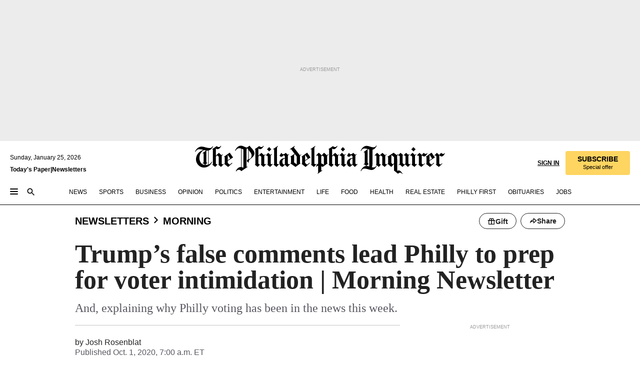

--- FILE ---
content_type: text/html; charset=utf-8
request_url: https://www.inquirer.com/newsletters/morning/bad-things-happen-philadelphia-trump-poll-watchers-election-debate-biden-20201001.html
body_size: 30666
content:
<!DOCTYPE html><html lang="en"><head><link rel="preconnect" href="https://media.inquirer.com/"/><link rel="dns-prefetch" href="https://media.inquirer.com"/><link rel="preconnect" href="https://p543.inquirer.com/"/><link rel="dns-prefetch" href="https://p543.inquirer.com"/><link rel="stylesheet" type="text/css" href="https://htlbid.com/v3/inquirer-web.com/htlbid.css"/><script async="" src="https://htlbid.com/v3/inquirer-web.com/htlbid.js"></script><link rel="stylesheet" href="/pf/resources/dist/inquirer-light/css/style.css?d=1141"/><title>Trump’s false comments lead Philly to prep for voter intimidation | Morning Newsletter</title><link rel="apple-touch-icon-precomposed" sizes="57x57" href="https://media.inquirer.com/designimages/apple-touch-icon-57x57-precomposed.png"/><link rel="apple-touch-icon-precomposed" sizes="76x76" href="https://media.inquirer.com/designimages/apple-touch-icon-76x76-precomposed.png"/><link rel="apple-touch-icon-precomposed" sizes="120x120" href="https://media.inquirer.com/designimages/apple-touch-icon-60x60-precomposed@2x.png"/><link rel="apple-touch-icon-precomposed" sizes="152x152" href="https://media.inquirer.com/designimages/apple-touch-icon-76x76-precomposed@2x.png"/><link rel="apple-touch-icon-precomposed" sizes="180x180" href="https://media.inquirer.com/designimages/apple-touch-icon-60x60-precomposed@3x.png"/><link rel="icon" sizes="16x16" href="https://media.inquirer.com/designimages/apple-touch-icon-16x16-precomposed.png"/><link rel="icon" sizes="192x192" href="https://media.inquirer.com/designimages/touch-icon-192x192.png"/><link rel="apple-touch-icon-precomposed" href="https://media.inquirer.com/designimages/apple-touch-icon-precomposed.png"/><link rel="apple-touch-icon" href="https://media.inquirer.com/designimages/apple-touch-icon.png"/><meta name="robots" content="index, follow"/><meta name="googlebot-news" content="index"/><meta name="googlebot" content="index"/><meta name="copyright" content="(c) 2026 The Philadelphia Inquirer, LLC"/><meta name="distribution" content="global"/><meta name="rating" content="general"/><meta name="application-name" content="The Philadelphia Inquirer, LLC"/><meta property="og:site_name" content="Inquirer.com"/><meta name="viewport" content="width=device-width,minimum-scale=1,initial-scale=1,maximum-scale=1"/><meta name="arc_environment" content="fusion"/><meta property="fb:pages" content="6130721655"/><meta name="twitter:site" content="@PhillyInquirer"/><meta name="twitter:creator" content="@PhillyInquirer"/><meta property="og:locale" content="en_US"/><meta name="twitter:card" content="summary_large_image"/><script data-schema="Organization" type="application/ld+json">
        {
          "name": "The Philadelphia Inquirer, LLC",
          "url": "https://www.inquirer.com",
          "logo": "https://www.inquirer.com/pb/resources/dist/images/inquirer-logo-official-v2.svg",
          "sameAs": [
            "https://www.facebook.com/philadelphiainquirer/",
            "https://twitter.com/PhillyInquirer"
          ],
          "@type": "NewsMediaOrganization",
          "@context": "http://schema.org"
        }
      </script><script>
            var pmnAdmin = {};
            var PMNdataLayer = [{
              analytics: {}
            }];
          </script><link rel="canonical" href="https://www.inquirer.com/newsletters/morning/bad-things-happen-philadelphia-trump-poll-watchers-election-debate-biden-20201001.html"/><meta property="og:title" content="Trump’s false comments lead Philly to prep for voter intimidation | Morning Newsletter"/><meta property="og:description" content="And, explaining why Philly voting has been in the news this week."/><meta property="og:image"/><meta property="og:image:width" content="0"/><meta property="og:image:height" content="0"/><meta name="twitter:title" content="Trump’s false comments lead Philly to prep for voter intimidation | Morning Newsletter"/><meta name="twitter:description" content="And, explaining why Philly voting has been in the news this week."/><meta name="twitter:image"/><meta name="cXenseParse:title" content="Trump’s false comments lead Philly to prep for voter intimidation | Morning Newsletter"/><meta property="article:section" content="Inquirer Morning Headlines, newsletters, morning"/><meta name="author" content="Josh Rosenblat"/><meta itemProp="description" name="description" content="And, explaining why Philly voting has been in the news this week."/><meta name="og:url" content="https://www.inquirer.com/newsletters/morning/bad-things-happen-philadelphia-trump-poll-watchers-election-debate-biden-20201001.html"/><meta property="article:modified_time" content="2020-10-01T07:00:10-04:00"/><meta name="date" content="2020-10-01T11:00:09.866Z"/><meta name="article_id" content="FK67LS5HCNAYFBM2LIZFUTXX44"/><meta property="og:type" content="article"/><meta property="article:opinion" content="false"/><meta property="vf:unique_id" content="FK67LS5HCNAYFBM2LIZFUTXX44"/><meta name="sailthru.tags" content="inquirer-morning-headlines,newsletters,morning"/><meta name="sailthru.author" content="Josh Rosenblat"/><meta name="sailthru.date" content="2020-10-01T11:00:09.866Z"/><meta name="sailthru.title" content="Trump’s false comments lead Philly to prep for voter intimidation | Morning Newsletter"/><meta name="sailthru.description" content="And, explaining why Philly voting has been in the news this week."/><meta name="sailthru.image.full"/><meta name="sailthru.image.thumb"/><meta name="keywords" content="bad-things-happen-philadelphia-trump-poll-watchers-election-debate-biden"/><meta name="news_keywords" content="bad-things-happen-philadelphia-trump-poll-watchers-election-debate-biden"/><meta name="article-subtype" content="subtype-regular"/><script data-schema="NewsArticle" type="application/ld+json">
    {
      "@context": "http://schema.org",
      "@type": "NewsArticle",
      "mainEntityOfPage": {
        "@type": "WebPage",
        "@id": "https://www.inquirer.com/newsletters/morning/bad-things-happen-philadelphia-trump-poll-watchers-election-debate-biden-20201001.html"
      },
      "headline": "Trump’s false comments lead Philly to prep for voter intimidation | Morning Newsletter",
      "thumbnailUrl": "",
      "articleSection": "newsletters",
      "image": {
        "@type": "ImageObject",
        "url": "https://www.inquirer.com/resizer/_mMWDlY5tyNB8_fDmmbqUOR3y_4=/1200x0/center/middle/www.inquirer.com/resources/images/default-img.jpg",
        "height": 800,
        "width": 1200
      },
      "datePublished": "2020-10-01T07:00:09-04:00",
      "dateModified": "2020-10-01T07:00:09-04:00",
      "author": [{"@type":"Person","name":"Josh Rosenblat","url":"https://www.inquirer.com/author/joshua_rosenblat/"}],
      "isAccessibleForFree": false,
      "hasPart": {
        "@type": "WebPageElement",
        "isAccessibleForFree": false,
        "cssSelector" : ".article-body-paywall"
      },
      "isPartOf": {
        "@type": ["CreativeWork", "Product"],
        "name": "Staff",
        "productID": "inquirer.com:basic"
      },
      "publisher": {
        "@type": "NewsMediaOrganization",
        "name": "The Philadelphia Inquirer",
        "logo": {
          "@type": "ImageObject",
          "url": "https://media.inquirer.com/designimages/inquirer-logo-amp.png",
          "width": 600,
          "height": 60
        }
      },
      "description": "And, explaining why Philly voting has been in the news this week.",
      "keywords": [
        "articleID/FK67LS5HCNAYFBM2LIZFUTXX44",
        "Type/Article",
        "target/Inquirer Morning Headlines/newsletters/morning",
        "NavLink/newsletters"
      ],
      "identifier": {
        "@type": "PropertyValue",
        "propertyID": "articleID",
        "value": "FK67LS5HCNAYFBM2LIZFUTXX44"
      }
    }
    </script><script data-schema="BreadcrumbList" type="application/ld+json">
                      {
                        "@context": "https://schema.org",
                        "@type": "BreadcrumbList",
                        "itemListElement": [{"@type":"ListItem","position":1,"name":"Newsletters","item":"https://www.inquirer.com/newsletters"},{"@type":"ListItem","position":2,"name":"Morning","item":"https://www.inquirer.com/newsletters/morning"}]
                      }
                    </script><script src="https://cdn.cookielaw.org/scripttemplates/otSDKStub.js" data-domain-script="c6dea5ec-f3a5-432d-8d99-556d91c9726b" type="text/javascript" charset="UTF-8" data-dLayer-name="PMNdataLayer"></script><script src="https://cdn.speedcurve.com/js/lux.js?id=283407416" defer="" crossorigin="anonymous"></script><script type="application/javascript" id="polyfill-script">if(!Array.prototype.includes||!(window.Object && window.Object.assign)||!window.Promise||!window.Symbol||!window.fetch){document.write('<script type="application/javascript" src="/pf/dist/engine/polyfill.js?d=1141&mxId=00000000" defer=""><\/script>')}</script><script id="fusion-engine-react-script" type="application/javascript" src="/pf/dist/engine/react.js?d=1141&amp;mxId=00000000" defer=""></script><script id="fusion-engine-combinations-script" type="application/javascript" src="/pf/dist/components/combinations/light.js?d=1141&amp;mxId=00000000" defer=""></script>
<script>(window.BOOMR_mq=window.BOOMR_mq||[]).push(["addVar",{"rua.upush":"false","rua.cpush":"false","rua.upre":"false","rua.cpre":"false","rua.uprl":"false","rua.cprl":"false","rua.cprf":"false","rua.trans":"SJ-5ccee1df-fab7-4841-ad3d-497701a9d42c","rua.cook":"false","rua.ims":"false","rua.ufprl":"false","rua.cfprl":"false","rua.isuxp":"false","rua.texp":"norulematch","rua.ceh":"false","rua.ueh":"false","rua.ieh.st":"0"}]);</script>
                              <script>!function(e){var n="https://s.go-mpulse.net/boomerang/";if("False"=="True")e.BOOMR_config=e.BOOMR_config||{},e.BOOMR_config.PageParams=e.BOOMR_config.PageParams||{},e.BOOMR_config.PageParams.pci=!0,n="https://s2.go-mpulse.net/boomerang/";if(window.BOOMR_API_key="PPACB-T4Q7H-SPCW8-FS2AT-3JVSH",function(){function e(){if(!o){var e=document.createElement("script");e.id="boomr-scr-as",e.src=window.BOOMR.url,e.async=!0,i.parentNode.appendChild(e),o=!0}}function t(e){o=!0;var n,t,a,r,d=document,O=window;if(window.BOOMR.snippetMethod=e?"if":"i",t=function(e,n){var t=d.createElement("script");t.id=n||"boomr-if-as",t.src=window.BOOMR.url,BOOMR_lstart=(new Date).getTime(),e=e||d.body,e.appendChild(t)},!window.addEventListener&&window.attachEvent&&navigator.userAgent.match(/MSIE [67]\./))return window.BOOMR.snippetMethod="s",void t(i.parentNode,"boomr-async");a=document.createElement("IFRAME"),a.src="about:blank",a.title="",a.role="presentation",a.loading="eager",r=(a.frameElement||a).style,r.width=0,r.height=0,r.border=0,r.display="none",i.parentNode.appendChild(a);try{O=a.contentWindow,d=O.document.open()}catch(_){n=document.domain,a.src="javascript:var d=document.open();d.domain='"+n+"';void(0);",O=a.contentWindow,d=O.document.open()}if(n)d._boomrl=function(){this.domain=n,t()},d.write("<bo"+"dy onload='document._boomrl();'>");else if(O._boomrl=function(){t()},O.addEventListener)O.addEventListener("load",O._boomrl,!1);else if(O.attachEvent)O.attachEvent("onload",O._boomrl);d.close()}function a(e){window.BOOMR_onload=e&&e.timeStamp||(new Date).getTime()}if(!window.BOOMR||!window.BOOMR.version&&!window.BOOMR.snippetExecuted){window.BOOMR=window.BOOMR||{},window.BOOMR.snippetStart=(new Date).getTime(),window.BOOMR.snippetExecuted=!0,window.BOOMR.snippetVersion=12,window.BOOMR.url=n+"PPACB-T4Q7H-SPCW8-FS2AT-3JVSH";var i=document.currentScript||document.getElementsByTagName("script")[0],o=!1,r=document.createElement("link");if(r.relList&&"function"==typeof r.relList.supports&&r.relList.supports("preload")&&"as"in r)window.BOOMR.snippetMethod="p",r.href=window.BOOMR.url,r.rel="preload",r.as="script",r.addEventListener("load",e),r.addEventListener("error",function(){t(!0)}),setTimeout(function(){if(!o)t(!0)},3e3),BOOMR_lstart=(new Date).getTime(),i.parentNode.appendChild(r);else t(!1);if(window.addEventListener)window.addEventListener("load",a,!1);else if(window.attachEvent)window.attachEvent("onload",a)}}(),"".length>0)if(e&&"performance"in e&&e.performance&&"function"==typeof e.performance.setResourceTimingBufferSize)e.performance.setResourceTimingBufferSize();!function(){if(BOOMR=e.BOOMR||{},BOOMR.plugins=BOOMR.plugins||{},!BOOMR.plugins.AK){var n="false"=="true"?1:0,t="",a="cj3dhzaxzcoi62lvqsqa-f-9bfc5c726-clientnsv4-s.akamaihd.net",i="false"=="true"?2:1,o={"ak.v":"39","ak.cp":"689028","ak.ai":parseInt("653835",10),"ak.ol":"0","ak.cr":8,"ak.ipv":4,"ak.proto":"h2","ak.rid":"5cac5d7f","ak.r":44268,"ak.a2":n,"ak.m":"dscr","ak.n":"ff","ak.bpcip":"18.118.51.0","ak.cport":58122,"ak.gh":"23.192.164.143","ak.quicv":"","ak.tlsv":"tls1.3","ak.0rtt":"","ak.0rtt.ed":"","ak.csrc":"-","ak.acc":"","ak.t":"1769309344","ak.ak":"hOBiQwZUYzCg5VSAfCLimQ==+fAbNcpG8p8u8gia8fpyh++A/hJDABPJGvvM3DRWotY0LbRL6AlKouw4zuQm/gzBpOj4XnRKY1PoE955oZkJRT82qlmUNtL1bRd9u9xKV7PQ0BA8xspq79/YyRBrs0MvAxfmG7WPVEVjTntSjcZ+CtaHulAZJasr/vsT+Nyas7SutEL5/8Smo6qxK/7PAupCjnI6vLKsO1yC3JZEC4MsztxYFnb0DTjVj1j072pNN2rQ4yzf5Bg7pwWBigLx4ufMfVZypeqR+Bl0WnOVfZCtogIQBVAPhQzjqsYngxjvLvRutCVJAABh7SjqISFAsHnBzYGaDyvSUih8aEaxlLLX2+PQegF0L6ufAodeEoVhdBZAtyzN+LMV6botdhUQj5l4/WI8gkq+GeJb9eH3QOUXfkS/bjPCh57t5/cxTaH3cvY=","ak.pv":"123","ak.dpoabenc":"","ak.tf":i};if(""!==t)o["ak.ruds"]=t;var r={i:!1,av:function(n){var t="http.initiator";if(n&&(!n[t]||"spa_hard"===n[t]))o["ak.feo"]=void 0!==e.aFeoApplied?1:0,BOOMR.addVar(o)},rv:function(){var e=["ak.bpcip","ak.cport","ak.cr","ak.csrc","ak.gh","ak.ipv","ak.m","ak.n","ak.ol","ak.proto","ak.quicv","ak.tlsv","ak.0rtt","ak.0rtt.ed","ak.r","ak.acc","ak.t","ak.tf"];BOOMR.removeVar(e)}};BOOMR.plugins.AK={akVars:o,akDNSPreFetchDomain:a,init:function(){if(!r.i){var e=BOOMR.subscribe;e("before_beacon",r.av,null,null),e("onbeacon",r.rv,null,null),r.i=!0}return this},is_complete:function(){return!0}}}}()}(window);</script></head><body><div>
                <script type="text/javascript">
                  function OptanonWrapper() { }
                </script>
              </div><noscript>
          <iframe src="https://www.googletagmanager.com/ns.html?id=GTM-M4NMCHW"
          height="0" width="0" style="display:none;visibility:hidden"></iframe></noscript><div id="fusion-app" class=""><div class="article-body article-body-paywall type-body-text"><a class="sr-only focus:not-sr-only active:not-sr-only hover:not-sr-only" href="#article-body">Skip to content</a><header id="app-bar" class="app-bar header top-0 sticky z-[11]"><div data-ad-name="article/top_banner_masthead" class="text-center container-column
          bg-[#ececec] overflow-hidden py-4 flex-col justify-center items-center flex min-h-[50px] md:min-h-[90px] lg:min-h-[250px]"><div class="type-button absolute z-0"><div class="advertisement-text font-light xxs:leading-5 xs:leading-none text-[9px] text-[#999] tracking-normal uppercase justify-center flex flex-row mb-1">Advertisement</div></div><div class="container-row justify-center w-full z-1"><div class="arcad bg-none my-0 mx-auto min-h-0 min-w-0 ad-responsive text-center "><div class="htlad-web-top_banner_masthead" data-unit="phl.newsletters/morning/article/top_banner" data-targeting="{&quot;position&quot;:&quot;slider&quot;,&quot;position_type&quot;:&quot;slider_section&quot;}"></div></div></div></div><div style="display:none" id="f0fjuTyUiC1Y6ma" data-fusion-collection="features" data-fusion-type="global/AppBar" data-fusion-message="Could not render component [features:global/AppBar]"></div></header><section class="main relative "><main id="main"><div data-fusion-collection="features" data-fusion-type="config/WeRecommendSettings"></div><div data-fusion-collection="features" data-fusion-type="global/AdBAM"></div><div style="display:none" id="f0fxuWvp93jS56x" data-fusion-collection="features" data-fusion-type="article/ArticleHeader" data-fusion-message="Could not render component [features:article/ArticleHeader]"></div><section class="grid gap-y-0 grid-cols-[100%] my-0 mx-auto max-w-[980px] gap-[30px] lg:grid-cols-[650px_300px]"><article class="col-[1_/_span_1] px-5 lg:px-0 lg:pb-5"><div class="flex flex-col"><div><div style="display:none" id="f0fLaF0Mxbb3acO" data-fusion-collection="features" data-fusion-type="article/ArticleBody" data-fusion-message="Could not render component [features:article/ArticleBody]"></div></div><div></div></div></article><aside class="w-full col-[2_/_span_1] hidden lg:block"><div class="grid row-auto h-auto "><div class="lg:pb-[200px]"><div data-ad-name="article/right-rail-sticky" class="text-center container-column
          sticky top-[60px]"><div class="type-button "><div class="advertisement-text font-light xxs:leading-5 xs:leading-none text-[9px] text-[#999] tracking-normal uppercase justify-center flex flex-row mb-1">Advertisement</div></div><div class="container-row justify-center "><div class="arcad bg-none my-0 mx-auto min-h-0 min-w-0 ad-responsive text-center "><div class="htlad-web-right_1" data-unit="phl.newsletters/morning/article/right_1" data-targeting="{&quot;position&quot;:&quot;mrec&quot;,&quot;position_type&quot;:&quot;mrec_article&quot;}"></div></div></div></div></div></div></aside></section><div data-ad-name="article/rail_article" class="text-center container-column
          my-5 lg:hidden"><div class="type-button "><div class="advertisement-text font-light xxs:leading-5 xs:leading-none text-[9px] text-[#999] tracking-normal uppercase justify-center flex flex-row mb-1">Advertisement</div></div><div class="container-row justify-center "><div class="arcad bg-none my-0 mx-auto min-h-0 min-w-0 ad-responsive text-center "><div class="htlad-web-feed_1" data-unit="phl.newsletters/morning/article/feed_1" data-targeting="{&quot;position&quot;:&quot;feed&quot;,&quot;position_type&quot;:&quot;article_feed_1&quot;}"></div></div></div></div><section class="grid gap-y-0 grid-cols-[100%] my-0 mx-auto max-w-[980px] gap-[30px] lg:grid-cols-[650px_300px]"><article class="col-[1_/_span_1] px-5 lg:px-0 lg:pb-5"><div class="flex flex-col"><div><div style="display:none" id="f0fSdnxWeY8H1Fm" data-fusion-collection="features" data-fusion-type="article/ArticleFooter" data-fusion-message="Could not render component [features:article/ArticleFooter]"></div></div></div></article><aside class="w-full col-[2_/_span_1] hidden lg:block"><div class="grid row-auto h-auto sticky top-[60px]"><div class="lg:pb-[200px]"><div data-ad-name="article/right-rail-bottom-sticky" class="text-center container-column
          "><div class="type-button "><div class="advertisement-text font-light xxs:leading-5 xs:leading-none text-[9px] text-[#999] tracking-normal uppercase justify-center flex flex-row mb-1">Advertisement</div></div><div class="container-row justify-center "><div class="arcad bg-none my-0 mx-auto min-h-0 min-w-0 ad-responsive text-center "><div class="htlad-web-feed_right_1" data-unit="phl.newsletters/morning/article/feed_right_1" data-targeting="{&quot;position&quot;:&quot;rail&quot;,&quot;position_type&quot;:&quot;rail_2_article&quot;}"></div></div></div></div></div></div></aside></section><div data-ad-name="article/adhesion-unit" class="text-center container-column
          "><div class="type-button "><div class="advertisement-text font-light xxs:leading-5 xs:leading-none text-[9px] text-[#999] tracking-normal uppercase justify-center flex flex-row mb-1">Advertisement</div></div><div class="container-row justify-center "><div class="arcad bg-none my-0 mx-auto min-h-0 min-w-0 ad-responsive text-center "></div></div></div><div data-fusion-collection="features" data-fusion-type="global/AdBAM"></div></main></section><footer class="footer"><footer class="footer footer-links pt-6 mt-6 pb-10 mx-5 xl:mx-auto max-w-[1240px] border-t border-solid border-neutral-light-charcoal-gray flex flex-col space-y-10 sm:space-y-0 lg:grid lg:grid-cols-4 lg:gap-x-6"><div class="block sm:hidden lg:block"><div class="flex flex-col sm:mx-auto sm:w-full"><div class="text-4.5 font-grot12-condensed font-semibold leading-4.5 uppercase mb-0 sm:mb-2.5">GET IN TOUCH</div><div class="flex flex-col pt-2.5 sm:py-0 space-y-3"><a class="no-underline text-black font-grot10 text-4 leading-4
              font-medium hover:underline " href="https://about.inquirer.com/" data-link-type="footer">About The Inquirer</a><a class="no-underline text-black font-grot10 text-4 leading-4
              font-medium hover:underline " href="https://advertising.inquirer.com/" data-link-type="footer">Advertise</a><a class="no-underline text-black font-grot10 text-4 leading-4
              font-medium hover:underline " href="/offers/#subscriptions" data-link-type="footer">Gift &amp; Group Subscriptions</a><a class="no-underline text-black font-grot10 text-4 leading-4
              font-medium hover:underline " href="/contact-us/" data-link-type="footer">Contact Us</a><a class="no-underline text-black font-grot10 text-4 leading-4
              font-medium hover:underline inquirer-subscriber-services" href="https://account.inquirer.com/s/helptopics" data-link-type="footer">Subscriber Services</a><a class="no-underline text-black font-grot10 text-4 leading-4
              font-medium hover:underline " href="https://www.inquirer.com/about/philadelphia-inquirer-newsroom-staff.html" data-link-type="footer">Newsroom Staff</a><a class="no-underline text-black font-grot10 text-4 leading-4
              font-medium hover:underline " href="https://www.inquirer.com/confidential-tips/" data-link-type="footer">Confidential Tips</a><a class="no-underline text-black font-grot10 text-4 leading-4
              font-medium hover:underline " href="https://www.parsintl.com/publications/the-philadelphia-inquirer/" data-link-type="footer">Licensing &amp; Permissions</a><a class="no-underline text-black font-grot10 text-4 leading-4
              font-medium hover:underline " href="https://store.inquirer.com/collections/reprints" data-link-type="footer">Reprints</a><a class="no-underline text-black font-grot10 text-4 leading-4
              font-medium hover:underline " href="https://www.inquirer.com/careers/" data-link-type="footer">Careers</a><a class="no-underline text-black font-grot10 text-4 leading-4
              font-medium hover:underline " href="https://about.inquirer.com/delivery-jobs/" data-link-type="footer">Delivery Jobs</a><a class="no-underline text-black font-grot10 text-4 leading-4
              font-medium hover:underline " href="https://store.inquirer.com/" data-link-type="footer">Inquirer Store</a><a class="no-underline text-black font-grot10 text-4 leading-4
              font-medium hover:underline " href="https://marketplace.inquirer.com/pa/legal/search/" data-link-type="footer">Legal Notices</a><a class="no-underline text-black font-grot10 text-4 leading-4
              font-medium hover:underline " href="https://www.legacy.com/us/obituaries/inquirer/browse" data-link-type="footer">Death Notices</a><a class="no-underline text-black font-grot10 text-4 leading-4
              font-medium hover:underline inquirer-subscribe" href="https://www.inquirer.com/subscribe/" data-link-type="footer">Subscribe</a></div></div></div><div class="block sm:hidden lg:block"><div class="flex flex-col sm:mx-auto sm:w-full"><div class="text-4.5 font-grot12-condensed font-semibold leading-4.5 uppercase mb-0 sm:mb-2.5">NEWS</div><div class="flex flex-col pt-2.5 sm:py-0 space-y-3"><a class="no-underline text-black font-grot10 text-4 leading-4
              font-medium hover:underline " href="https://eedition.inquirer.com/" data-link-type="footer">Today’s Paper</a><a class="no-underline text-black font-grot10 text-4 leading-4
              font-medium hover:underline " href="/news/" data-link-type="footer">News</a><a class="no-underline text-black font-grot10 text-4 leading-4
              font-medium hover:underline " href="/sports/" data-link-type="footer">Sports</a><a class="no-underline text-black font-grot10 text-4 leading-4
              font-medium hover:underline " href="/entertainment/" data-link-type="footer">Entertainment</a><a class="no-underline text-black font-grot10 text-4 leading-4
              font-medium hover:underline " href="/business/" data-link-type="footer">Business</a><a class="no-underline text-black font-grot10 text-4 leading-4
              font-medium hover:underline " href="/health/" data-link-type="footer">Health &amp; Science</a><a class="no-underline text-black font-grot10 text-4 leading-4
              font-medium hover:underline " href="/food/" data-link-type="footer">Food</a><a class="no-underline text-black font-grot10 text-4 leading-4
              font-medium hover:underline " href="/opinion/" data-link-type="footer">Opinion</a><a class="no-underline text-black font-grot10 text-4 leading-4
              font-medium hover:underline " href="/philly-first/" data-link-type="footer">Philly First</a><a class="no-underline text-black font-grot10 text-4 leading-4
              font-medium hover:underline " href="/inquirer-live/" data-link-type="footer">Inquirer LIVE</a><a class="no-underline text-black font-grot10 text-4 leading-4
              font-medium hover:underline " href="/archives/" data-link-type="footer">Archives</a><a class="no-underline text-black font-grot10 text-4 leading-4
              font-medium hover:underline " href="/site-map/" data-link-type="footer">Site Map</a></div></div></div><div class="block sm:hidden lg:block"><div class="flex flex-col sm:mx-auto sm:w-full"><div class="text-4.5 font-grot12-condensed font-semibold leading-4.5 uppercase mb-0 sm:mb-2.5">GIVING</div><div class="flex flex-col pt-2.5 sm:py-0 space-y-3"><a class="no-underline text-black font-grot10 text-4 leading-4
              font-medium hover:underline " href="https://philadelphiainquirer.fundjournalism.org/?utm_source=inquirer.com&amp;utm_campaign=lenfest_inquirer.com_supportlocalnews_2.0_donation&amp;utm_medium=none&amp;utm_content=&amp;utm_term=&amp;int_promo=donate_nav_link&amp;campaign=701Qm00000PwlBSIAZ" data-link-type="footer">Donate to The Inquirer</a><a class="no-underline text-black font-grot10 text-4 leading-4
              font-medium hover:underline " href="https://www.inquirer.com/high-impact-journalism-fund/" data-link-type="footer">About High-Impact Journalism Fund</a><a class="no-underline text-black font-grot10 text-4 leading-4
              font-medium hover:underline " href="https://www.lenfestinstitute.org/donation-information-hijf/" data-link-type="footer">Other Ways to Contribute</a><a class="no-underline text-black font-grot10 text-4 leading-4
              font-medium hover:underline " href="https://www.lenfestinstitute.org/our-work/the-philadelphia-inquirer/" data-link-type="footer">About The Lenfest Institute</a></div></div></div><div class="block sm:hidden lg:block"><div class="flex flex-col sm:mx-auto sm:w-full"><div class="text-4.5 font-grot12-condensed font-semibold leading-4.5 uppercase mb-0 sm:mb-2.5">MOBILE APPS</div><div class="flex flex-col pt-2.5 sm:py-0 space-y-3"><a class="no-underline text-black font-grot10 text-4 leading-4
              font-medium hover:underline " href="https://apps.apple.com/us/app/the-philadelphia-inquirer/id577251728" data-link-type="footer">Apple iOS</a><a class="no-underline text-black font-grot10 text-4 leading-4
              font-medium hover:underline " href="https://play.google.com/store/apps/details?id=com.ap.philly&amp;hl=en_US&amp;pli=1" data-link-type="footer">Google Android</a></div></div></div><div class="hidden sm:grid sm:grid-cols-2 lg:hidden gap-x-5"><div class="space-y-14"><div class="flex flex-col sm:mx-auto sm:w-full"><div class="text-4.5 font-grot12-condensed font-semibold leading-4.5 uppercase mb-0 sm:mb-2.5">GET IN TOUCH</div><div class="flex flex-col pt-2.5 sm:py-0 space-y-3"><a class="no-underline text-black font-grot10 text-4 leading-4
              font-medium hover:underline " href="https://about.inquirer.com/" data-link-type="footer">About The Inquirer</a><a class="no-underline text-black font-grot10 text-4 leading-4
              font-medium hover:underline " href="https://advertising.inquirer.com/" data-link-type="footer">Advertise</a><a class="no-underline text-black font-grot10 text-4 leading-4
              font-medium hover:underline " href="/offers/#subscriptions" data-link-type="footer">Gift &amp; Group Subscriptions</a><a class="no-underline text-black font-grot10 text-4 leading-4
              font-medium hover:underline " href="/contact-us/" data-link-type="footer">Contact Us</a><a class="no-underline text-black font-grot10 text-4 leading-4
              font-medium hover:underline inquirer-subscriber-services" href="https://account.inquirer.com/s/helptopics" data-link-type="footer">Subscriber Services</a><a class="no-underline text-black font-grot10 text-4 leading-4
              font-medium hover:underline " href="https://www.inquirer.com/about/philadelphia-inquirer-newsroom-staff.html" data-link-type="footer">Newsroom Staff</a><a class="no-underline text-black font-grot10 text-4 leading-4
              font-medium hover:underline " href="https://www.inquirer.com/confidential-tips/" data-link-type="footer">Confidential Tips</a><a class="no-underline text-black font-grot10 text-4 leading-4
              font-medium hover:underline " href="https://www.parsintl.com/publications/the-philadelphia-inquirer/" data-link-type="footer">Licensing &amp; Permissions</a><a class="no-underline text-black font-grot10 text-4 leading-4
              font-medium hover:underline " href="https://store.inquirer.com/collections/reprints" data-link-type="footer">Reprints</a><a class="no-underline text-black font-grot10 text-4 leading-4
              font-medium hover:underline " href="https://www.inquirer.com/careers/" data-link-type="footer">Careers</a><a class="no-underline text-black font-grot10 text-4 leading-4
              font-medium hover:underline " href="https://about.inquirer.com/delivery-jobs/" data-link-type="footer">Delivery Jobs</a><a class="no-underline text-black font-grot10 text-4 leading-4
              font-medium hover:underline " href="https://store.inquirer.com/" data-link-type="footer">Inquirer Store</a><a class="no-underline text-black font-grot10 text-4 leading-4
              font-medium hover:underline " href="https://marketplace.inquirer.com/pa/legal/search/" data-link-type="footer">Legal Notices</a><a class="no-underline text-black font-grot10 text-4 leading-4
              font-medium hover:underline " href="https://www.legacy.com/us/obituaries/inquirer/browse" data-link-type="footer">Death Notices</a><a class="no-underline text-black font-grot10 text-4 leading-4
              font-medium hover:underline inquirer-subscribe" href="https://www.inquirer.com/subscribe/" data-link-type="footer">Subscribe</a></div></div><div class="flex flex-col sm:mx-auto sm:w-full"><div class="text-4.5 font-grot12-condensed font-semibold leading-4.5 uppercase mb-0 sm:mb-2.5">GIVING</div><div class="flex flex-col pt-2.5 sm:py-0 space-y-3"><a class="no-underline text-black font-grot10 text-4 leading-4
              font-medium hover:underline " href="https://philadelphiainquirer.fundjournalism.org/?utm_source=inquirer.com&amp;utm_campaign=lenfest_inquirer.com_supportlocalnews_2.0_donation&amp;utm_medium=none&amp;utm_content=&amp;utm_term=&amp;int_promo=donate_nav_link&amp;campaign=701Qm00000PwlBSIAZ" data-link-type="footer">Donate to The Inquirer</a><a class="no-underline text-black font-grot10 text-4 leading-4
              font-medium hover:underline " href="https://www.inquirer.com/high-impact-journalism-fund/" data-link-type="footer">About High-Impact Journalism Fund</a><a class="no-underline text-black font-grot10 text-4 leading-4
              font-medium hover:underline " href="https://www.lenfestinstitute.org/donation-information-hijf/" data-link-type="footer">Other Ways to Contribute</a><a class="no-underline text-black font-grot10 text-4 leading-4
              font-medium hover:underline " href="https://www.lenfestinstitute.org/our-work/the-philadelphia-inquirer/" data-link-type="footer">About The Lenfest Institute</a></div></div></div><div class="space-y-14"><div class="flex flex-col sm:mx-auto sm:w-full"><div class="text-4.5 font-grot12-condensed font-semibold leading-4.5 uppercase mb-0 sm:mb-2.5">NEWS</div><div class="flex flex-col pt-2.5 sm:py-0 space-y-3"><a class="no-underline text-black font-grot10 text-4 leading-4
              font-medium hover:underline " href="https://eedition.inquirer.com/" data-link-type="footer">Today’s Paper</a><a class="no-underline text-black font-grot10 text-4 leading-4
              font-medium hover:underline " href="/news/" data-link-type="footer">News</a><a class="no-underline text-black font-grot10 text-4 leading-4
              font-medium hover:underline " href="/sports/" data-link-type="footer">Sports</a><a class="no-underline text-black font-grot10 text-4 leading-4
              font-medium hover:underline " href="/entertainment/" data-link-type="footer">Entertainment</a><a class="no-underline text-black font-grot10 text-4 leading-4
              font-medium hover:underline " href="/business/" data-link-type="footer">Business</a><a class="no-underline text-black font-grot10 text-4 leading-4
              font-medium hover:underline " href="/health/" data-link-type="footer">Health &amp; Science</a><a class="no-underline text-black font-grot10 text-4 leading-4
              font-medium hover:underline " href="/food/" data-link-type="footer">Food</a><a class="no-underline text-black font-grot10 text-4 leading-4
              font-medium hover:underline " href="/opinion/" data-link-type="footer">Opinion</a><a class="no-underline text-black font-grot10 text-4 leading-4
              font-medium hover:underline " href="/philly-first/" data-link-type="footer">Philly First</a><a class="no-underline text-black font-grot10 text-4 leading-4
              font-medium hover:underline " href="/inquirer-live/" data-link-type="footer">Inquirer LIVE</a><a class="no-underline text-black font-grot10 text-4 leading-4
              font-medium hover:underline " href="/archives/" data-link-type="footer">Archives</a><a class="no-underline text-black font-grot10 text-4 leading-4
              font-medium hover:underline " href="/site-map/" data-link-type="footer">Site Map</a></div></div><div class="flex flex-col sm:mx-auto sm:w-full"><div class="text-4.5 font-grot12-condensed font-semibold leading-4.5 uppercase mb-0 sm:mb-2.5">MOBILE APPS</div><div class="flex flex-col pt-2.5 sm:py-0 space-y-3"><a class="no-underline text-black font-grot10 text-4 leading-4
              font-medium hover:underline " href="https://apps.apple.com/us/app/the-philadelphia-inquirer/id577251728" data-link-type="footer">Apple iOS</a><a class="no-underline text-black font-grot10 text-4 leading-4
              font-medium hover:underline " href="https://play.google.com/store/apps/details?id=com.ap.philly&amp;hl=en_US&amp;pli=1" data-link-type="footer">Google Android</a></div></div></div></div></footer><div class="footer-copyright bg-gray-lighter text-3 leading-3.5 font-grot10 "><div class="max-w-[1240px] mx-auto w-full xl:px-5"><div class="py-5 px-5 xl:px-0 flex flex-col lg:flex-row-reverse lg:justify-between lg:items-center "><div class="mb-5 lg:mb-0 flex justify-center"><svg xmlns="http://www.w3.org/2000/svg" class="hidden"><defs><path id="faFacebook" d="M279.14 288l14.22-92.66h-88.91v-60.13c0-25.35 12.42-50.06 52.24-50.06h40.42V6.26S260.43 0 225.36 0c-73.22 0-121.08 44.38-121.08 124.72v70.62H22.89V288h81.39v224h100.17V288z"></path><path id="faInstagram" d="M224.1 141c-63.6 0-114.9 51.3-114.9 114.9s51.3 114.9 114.9 114.9S339 319.5 339 255.9 287.7 141 224.1 141zm0 189.6c-41.1 0-74.7-33.5-74.7-74.7s33.5-74.7 74.7-74.7 74.7 33.5 74.7 74.7-33.6 74.7-74.7 74.7zm146.4-194.3c0 14.9-12 26.8-26.8 26.8-14.9 0-26.8-12-26.8-26.8s12-26.8 26.8-26.8 26.8 12 26.8 26.8zm76.1 27.2c-1.7-35.9-9.9-67.7-36.2-93.9-26.2-26.2-58-34.4-93.9-36.2-37-2.1-147.9-2.1-184.9 0-35.8 1.7-67.6 9.9-93.9 36.1s-34.4 58-36.2 93.9c-2.1 37-2.1 147.9 0 184.9 1.7 35.9 9.9 67.7 36.2 93.9s58 34.4 93.9 36.2c37 2.1 147.9 2.1 184.9 0 35.9-1.7 67.7-9.9 93.9-36.2 26.2-26.2 34.4-58 36.2-93.9 2.1-37 2.1-147.8 0-184.8zM398.8 388c-7.8 19.6-22.9 34.7-42.6 42.6-29.5 11.7-99.5 9-132.1 9s-102.7 2.6-132.1-9c-19.6-7.8-34.7-22.9-42.6-42.6-11.7-29.5-9-99.5-9-132.1s-2.6-102.7 9-132.1c7.8-19.6 22.9-34.7 42.6-42.6 29.5-11.7 99.5-9 132.1-9s102.7-2.6 132.1 9c19.6 7.8 34.7 22.9 42.6 42.6 11.7 29.5 9 99.5 9 132.1s2.7 102.7-9 132.1z"></path><path id="faX" d="M8 2H1L9.26086 13.0145L1.44995 21.9999H4.09998L10.4883 14.651L16 22H23L14.3917 10.5223L21.8001 2H19.1501L13.1643 8.88578L8 2ZM17 20L5 4H7L19 20H17Z"></path></defs></svg><a href="https://x.com/phillyinquirer" aria-label="phillyinquirer-x" data-link-type="footer" class="text-neutral-charcoal-gray mr-9"><svg width="16" height="16" viewBox="0 0 24 24"><title>X</title><use href="#faX"></use></svg></a><a href="https://www.facebook.com/philadelphiainquirer" aria-label="phillyinquirer-facebook" data-link-type="footer" class="text-neutral-charcoal-gray mr-9"><svg width="16" height="16" viewBox="0 0 320 512"><title>Facebook</title><use href="#faFacebook"></use></svg></a><a href="https://www.instagram.com/phillyinquirer" aria-label="phillyinquirer-instagram" data-link-type="footer" class="text-neutral-charcoal-gray"><svg width="16" height="16" viewBox="0 0 448 512"><title>Instagram</title><use href="#faInstagram"></use></svg></a></div><div class="flex flex-col space-y-1 items-center lg:items-start"><a href="/about/copyright/" class="no-underline font-medium text-neutral-charcoal-gray" data-link-type="footer">© <!-- -->2026<!-- --> The Philadelphia Inquirer, LLC</a><div class="grid lg:inline space-y-1"><div class="inline text-center"><span class="font-medium"><a class="no-underline text-neutral-charcoal-gray cursor-pointer" href="/about/terms_and_conditions/#Use" data-link-type="footer">Terms of Use</a><span class="mx-1 text-neutral-charcoal-gray ">/</span></span><span class="font-medium"><a class="no-underline text-neutral-charcoal-gray cursor-pointer" href="/privacy-policy/" data-link-type="footer">Privacy Policy</a><span class="mx-1 text-neutral-charcoal-gray ">/</span></span><span class="font-medium"><a class="no-underline text-neutral-charcoal-gray cursor-pointer" href="/ai-policy/" data-link-type="footer">AI Usage Policy</a><span class="mx-1 text-neutral-charcoal-gray ">/</span></span><span class="font-medium"><a class="no-underline text-neutral-charcoal-gray cursor-pointer" href="/privacy-policy/#notice-for-california-residents" data-link-type="footer">California Notice</a><span class="mx-1 text-neutral-charcoal-gray hidden lg:inline">/</span></span></div><a class="no-underline text-neutral-charcoal-gray font-medium cursor-pointer text-center lg:text-left" href="/privacy-policy/#cookie-settings-button" data-link-type="footer">Do Not Sell My Data</a></div></div></div></div></div></footer></div></div><script id="fusion-metadata" type="application/javascript">window.Fusion=window.Fusion||{};Fusion.arcSite="philly-media-network";Fusion.contextPath="/pf";Fusion.mxId="00000000";Fusion.deployment="1141";Fusion.globalContent={"_id":"FK67LS5HCNAYFBM2LIZFUTXX44","type":"story","version":"0.10.6","content_elements":[{"_id":"Z2ERP7KI5VBBNJMQVCZFSHKHPU","type":"text","additional_properties":{"_id":"K2XTUMES6BCB3C362DUONLRDMA"},"content":"<a href=\"https://www.inquirer.com/politics/election/trump-poll-watchers-philadelphia-early-voting-20200929.html\" target=_blank>“Bad things happen in Philadelphia.”</a>"},{"_id":"Y26FBDVJC5HPPHIEET2DH6GI6Q","type":"text","additional_properties":{"_id":1601517177360},"content":"This comment and others from President Donald Trump near the end of Tuesday’s presidential debate have prompted <a href=\"https://www.inquirer.com/politics/election/philadelphia-trump-debate-voter-intimidation-20200930.html\" target=_blank>serious concerns about voter intimidation</a> in the city — and have also been the <a href=\"https://www.inquirer.com/news/philadelphia/presidential-debate-donald-trump-joe-biden-philadelphia-bad-things-happen-20200930.html\" target=_blank>targets of Philly’s unique brand of loyalty</a>. The president’s statements, <a href=\"https://www.inquirer.com/politics/election/trump-debate-philadelphia-poll-watchers-fact-check-20200930.html\" target=_blank>made in reference to a false claim</a> regarding poll watchers in the city, thrust Philadelphia into the national news as it deals with administering an election with unprecedented challenges."},{"_id":"XT6BTOKL6JB4BMMINKAFRLLJBA","type":"text","additional_properties":{"_id":"EQLR42G3TZFNXECG6KUBBNCOYU"},"content":"<i>— Josh Rosenblat (</i><a href=\"https://twitter.com/joshrosenblat\" target=_blank><i>@joshrosenblat</i></a><i>, </i><a href=\"mailto:morningnewsletter@inquirer.com\" target=_blank><i>morningnewsletter@inquirer.com</i></a><i>)</i>"},{"_id":"ZAS36SZQHFCCVIHJMPNMLZMWTU","type":"header","level":2,"additional_properties":{"_id":"MBW3JQ3UBJCZHND6LHHKS73L4M"},"content":"Philadelphia is in the news for Trump’s false comments, voter intimidation worries, and more"},{"_id":"23QJSHB5MNHQFKW4VVUHR2EUXE","additional_properties":{"countryId":227,"fullSizeResizeUrl":"/photo/resize/cPmQ-BZprwb9LJyCuoE__UsmsBg=/arc-anglerfish-arc2-prod-pmn/public/23QJSHB5MNHQFKW4VVUHR2EUXE.jpg","galleries":[],"iptc_job_identifier":"DBT148","iptc_source":"AP","iptc_title":"STF","keywords":["covid 19"],"mime_type":"image/jpeg","originalName":"Election_2020_Debate_22772.jpg","originalUrl":"https://cloudfront-us-east-1.images.arcpublishing.com/pmn/23QJSHB5MNHQFKW4VVUHR2EUXE.jpg","proxyUrl":"/photo/resize/cPmQ-BZprwb9LJyCuoE__UsmsBg=/arc-anglerfish-arc2-prod-pmn/public/23QJSHB5MNHQFKW4VVUHR2EUXE.jpg","published":true,"resizeUrl":"https://www.inquirer.com/resizer/cPmQ-BZprwb9LJyCuoE__UsmsBg=/arc-anglerfish-arc2-prod-pmn/public/23QJSHB5MNHQFKW4VVUHR2EUXE.jpg","restricted":false,"takenOn":"2020-09-30T02:10:11Z","thumbnailResizeUrl":"https://www.inquirer.com/resizer/n-wrxnj1uzCii7_5Fb8HPFr1c34=/300x0/arc-anglerfish-arc2-prod-pmn/public/23QJSHB5MNHQFKW4VVUHR2EUXE.jpg","version":1,"_id":"23GQ53XKLNDZZFGXRV3DND3KFE"},"address":{"locality":"Cleveland","region":"OH","country_name":"USA"},"caption":"President Donald Trump during the first presidential debate Tuesday in Cleveland.","copyright":"Copyright 2020 The Associated Press. All rights reserved.","created_date":"2020-09-30T05:12:33Z","credits":{"affiliation":[{"name":"AP","type":"author"}],"by":[{"name":"Patrick Semansky","type":"author"}]},"distributor":{"category":"wires","mode":"custom","name":"The Associated Press"},"height":4000,"last_updated_date":"2020-09-30T05:12:35Z","licensable":false,"owner":{"id":"pmn"},"slug":"Election 2020 Debate","source":{"name":"The Associated Press","source_type":"wires","additional_properties":{"editor":"photo center"},"system":"arc i/o"},"taxonomy":{"associated_tasks":[]},"type":"image","url":"https://cloudfront-us-east-1.images.arcpublishing.com/pmn/23QJSHB5MNHQFKW4VVUHR2EUXE.jpg","version":"0.10.3","width":6000,"subtitle":"","imageWebUrl":"https://www.inquirer.com/resizer/v2/23QJSHB5MNHQFKW4VVUHR2EUXE.jpg?auth=53de92e95365db13af38f942c395b9dcafc8cf28df469709ff593aa03e9192ca&width=760&smart=true","imgSrcSet":"https://www.inquirer.com/resizer/v2/23QJSHB5MNHQFKW4VVUHR2EUXE.jpg?auth=53de92e95365db13af38f942c395b9dcafc8cf28df469709ff593aa03e9192ca&width=800&height=533&smart=true 800w,https://www.inquirer.com/resizer/v2/23QJSHB5MNHQFKW4VVUHR2EUXE.jpg?auth=53de92e95365db13af38f942c395b9dcafc8cf28df469709ff593aa03e9192ca&width=700&height=467&smart=true 700w,https://www.inquirer.com/resizer/v2/23QJSHB5MNHQFKW4VVUHR2EUXE.jpg?auth=53de92e95365db13af38f942c395b9dcafc8cf28df469709ff593aa03e9192ca&width=600&height=400&smart=true 600w,https://www.inquirer.com/resizer/v2/23QJSHB5MNHQFKW4VVUHR2EUXE.jpg?auth=53de92e95365db13af38f942c395b9dcafc8cf28df469709ff593aa03e9192ca&width=500&height=333&smart=true 500w,https://www.inquirer.com/resizer/v2/23QJSHB5MNHQFKW4VVUHR2EUXE.jpg?auth=53de92e95365db13af38f942c395b9dcafc8cf28df469709ff593aa03e9192ca&width=400&height=267&smart=true 400w"},{"_id":"ZX3ORIIUAVAIBGQ3H2CPXMDZ3I","type":"text","additional_properties":{"_id":1601517177364},"content":"<b>OK, here’s what’s going on:</b>"},{"_id":"3LHCZNNGDVGOVHFJAJFX4OCYHE","type":"text","additional_properties":{"_id":"QTNLXL5UBZEY7GJCGUOKC7CFRM"},"content":"On Tuesday, President Trump first retweeted his son Eric and then <b>tweeted on his own a false accusation</b> <a href=\"https://www.inquirer.com/politics/election/trump-poll-watchers-philadelphia-early-voting-20200929.html\" target=_blank>about poll corruption in Philadelphia</a>. Then, during the debate that night, he echoed that, <b>incorrectly saying that poll watchers in Philadelphia had been “thrown out.”</b> <a href=\"https://www.inquirer.com/politics/election/trump-debate-philadelphia-poll-watchers-fact-check-20200930.html\" target=_blank>Again, that is false</a>, according to a fact check from my colleague Jessica Calefati."},{"_id":"4RUCTBI3MVFPPI6LEPBRPIKWOM","type":"text","additional_properties":{"_id":1601517177366},"content":"This has led <b>Philadelphia Mayor Jim Kenney to have the city prepare</b> for the chance that <a href=\"https://www.inquirer.com/politics/election/philadelphia-trump-debate-voter-intimidation-20200930.html\" target=_blank>Trump’s supporters could intimidate voters</a> on Election Day based on the president’s false comments."},{"_id":"KQLL3EOOSRAERP4QQK676WC5CY","type":"text","additional_properties":{"_id":1601517177367},"content":"<a href=\"https://www.inquirer.com/politics/election/trump-poll-watchers-philadelphia-early-voting-20200929.html\" target=_blank>Also during his closing comments in Tuesday night’s debate</a>, Trump said, “<b>Bad things happen in Philadelphia</b>.” Not surprisingly, <a href=\"https://www.inquirer.com/news/philadelphia/presidential-debate-donald-trump-joe-biden-philadelphia-bad-things-happen-20200930.html\" target=_blank>loyal Philadelphians fired back in force</a>, both on social media and with <a href=\"https://www.inquirer.com/news/philadelphia/bad-things-happen-philadelphia-trump-merch-shirts-magnets-stickers-20200930.html\" target=_blank>T-shirts, masks, and more</a>."},{"_id":"YZQAIVETC5GEVCJMWWPKNHXHIU","type":"text","additional_properties":{"_id":1601517177368},"content":"While Trump’s comments referred to his false allegations about poll watchers in the city,<a href=\"https://www.inquirer.com/politics/philadelphia/trump-debate-philadelphia-elections-history-20200930.html\" target=_blank> some bad things have happened with Philadelphia elections</a> in the past. And yesterday, my colleagues Jeremy Roebuck and Jonathan Lai reported that <a href=\"https://www.inquirer.com/politics/election/philadelphia-election-trump-equipment-stolen-usb-laptop-20200930.html\" target=_blank>memory sticks used to program Philly’s voting machines were stolen</a> from an elections warehouse in East Falls. They reported that officials are confident <b>the theft would not disrupt the election</b>."},{"_id":"MWJPGCOKHFHMHMQTSUCZ446JFE","type":"header","level":2,"additional_properties":{"_id":1601517177369},"content":"<a href=\"https://www.inquirer.com/news/devereux-devon-chester-migrant-children-unaccompanied-immigrants-abuse-sexual-massachusetts-20201001.html\" target=_blank>Devereux shelves plans to house immigrant children in Chester County</a>"},{"_id":"3CEJVL5ETREFXOT2GV3PSN5LXI","type":"text","additional_properties":{"_id":1601517177370},"content":"Devereux Advanced Behavioral Health <a href=\"https://www.inquirer.com/news/devereux-devon-chester-migrant-children-unaccompanied-immigrants-abuse-sexual-massachusetts-20201001.html\" target=_blank>will not shelter 40 undocumented migrant children in Devon</a> despite receiving a $40.2 million federal grant to house and provide services to children roughly a year and a half ago."},{"_id":"UQOKD7CTSVATTJZ3P3K7AWCSRE","type":"text","additional_properties":{"_id":1601517177371},"content":"The reversal comes in the wake of my colleagues' investigation that <a href=\"https://www.inquirer.com/news/inq/devereux-advanced-behavioral-health-abuse-children-pennsylvania-20200811.html\" target=_blank>detailed how the organization failed repeatedly to keep children safe from male staffers who sexually abused them</a> in incidents spanning 25 years. It also comes as Trump’s border closures during the pandemic have drastically decreased the government’s need to house migrant children."},{"_id":"BCEC6DT2PJCPDGDFZZ7JTAZDZA","type":"text","additional_properties":{"_id":1601517177372},"content":"A spokesperson from Devereux <a href=\"https://www.inquirer.com/news/devereux-devon-chester-migrant-children-unaccompanied-immigrants-abuse-sexual-massachusetts-20201001.html\" target=_blank>declined to say what prompted the change in plans</a>."},{"_id":"7HGDUP5AMRH47AZJKEWJSRVSUQ","type":"header","level":3,"additional_properties":{"_id":"IVEMGCEA4BATVJMII2WJNHBHIQ"},"content":"What else you need to know today"},{"_id":"EPCRJGYMKNHNHFGM6VV4NBGLSE","type":"list","list_type":"unordered","additional_properties":{},"items":[{"type":"text","content":"Following Tuesday night’s debate, Joe Biden hopped on Amtrak to <a href=\"https://www.inquirer.com/politics/election/joe-biden-pennsylvania-train-tour-trump-debate-20200930.html\" target=_blank>campaign in Trump-friendly Southwestern Pennsylvania</a>. My colleague Julia Terruso was on the scene.","_id":"MHJS3UNHAVCVFKPCWPBMIBUZDY","additional_properties":{},"block_properties":{}},{"type":"text","content":"Last September, phones in Philadelphia got text messages that seemed to call for criminal-justice reform and recruiting plaintiffs for a discrimination lawsuit against the city. Yes, a lawsuit was filed. But it was filed against the right-wing radio host who commissioned the texts to be <a href=\"https://www.inquirer.com/news/philadelphia-texts-trump-black-immigrants-kevin-jackson-black-sphere-class-action-lawsuit-20200930.html\" target=_blank>a proof of concept to convince wealthy donors that organizers could use texts to recruit Black voters for Trump’s campaign</a>, my colleague Samantha Melamed reports.","_id":"ZZJNMZ5PAFDPTCZSFNSTVT3U4Y","additional_properties":{},"block_properties":{}},{"type":"text","content":"What’s the deal with these <a href=\"https://www.inquirer.com/health/coronavirus/convenient-coronavirus-antigen-tests-could-be-surveillance-tool-despite-low-accuracy-20200930.html\" target=_blank>recently introduced coronavirus antigen tests</a>? My colleague Marie McCullough details how they’re different from the better-known molecular diagnostic tests and whether they could satisfy the need for rapid screening even though there are some accuracy problems.","_id":"3635APPRGFCKLNNXCHX5CZCK6I","additional_properties":{},"block_properties":{}},{"type":"text","content":"Philadelphia’s large pro-immigrant community has begun to share information and restart training after news reports indicated that the <a href=\"https://www.inquirer.com/news/sanctuary-city-trump-kenney-immigration-immigrants-ice-raids-20200930.html\" target=_blank>Trump administration wants to have pre-election raids in sanctuary cities, including Philly</a>.","_id":"5EZ4N5ITY5F6JDFVQ7F6P3OKBY","additional_properties":{},"block_properties":{}},{"type":"text","content":"New Jersey offered a <a href=\"https://www.inquirer.com/news/coronavirus-covid-19-infections-nj-schools-pa-colleges-20200930.html\" target=_blank>positive report on the scope of in-school coronavirus infections</a> so far. Pennsylvania is still most <a href=\"https://www.inquirer.com/news/coronavirus-covid-19-infections-nj-schools-pa-colleges-20200930.html\" target=_blank>concerned about its new cases among college students</a>.","_id":"MI56ALINQRDQRHVUTG2L6YU32E","additional_properties":{},"block_properties":{}},{"type":"text","content":"The Milton S. Hershey School for poor children has faced criticism for how few students it has actually helped proportionate to its wealth. Now, it has <a href=\"https://www.inquirer.com/news/hershey-school-pennsylvania-child-centers-josh-shapiro-20200930.html\" target=_blank>proposed spending $350 million on six Pennsylvania centers to offer infant and early childhood services to 900 kids</a>. It could be the first time the super-rich school has offered to help children outside of its residential campus in rural Hershey.","_id":"GOR2ZE5PABGWXPEHUCLYLVPON4","additional_properties":{},"block_properties":{}}]},{"_id":"G4PN4HIAZRB3VA3T7U7ZUXAKT4","type":"header","level":3,"additional_properties":{"_id":"VA5ANPABPBCHJFMKJQ4S4IXA2E"},"content":"Through your eyes | #OurPhilly"},{"_id":"UZRW2G5VG5CMJPMLNB3ED375XY","additional_properties":{"fullSizeResizeUrl":"/photo/resize/lcxnWMsjEZTmIHfMyAhvBz5pNL0=/arc-anglerfish-arc2-prod-pmn/public/UZRW2G5VG5CMJPMLNB3ED375XY.png","galleries":[],"ingestionMethod":"manual","mime_type":"image/png","originalName":"screencapture-pmn-arcpublishing-ellipsis-pb-preview-FK67LS5HCNAYFBM2LIZFUTXX44-2020-09-30-16_53_37.png","originalUrl":"https://cloudfront-us-east-1.images.arcpublishing.com/pmn/UZRW2G5VG5CMJPMLNB3ED375XY.png","proxyUrl":"/photo/resize/lcxnWMsjEZTmIHfMyAhvBz5pNL0=/arc-anglerfish-arc2-prod-pmn/public/UZRW2G5VG5CMJPMLNB3ED375XY.png","published":true,"resizeUrl":"https://www.inquirer.com/resizer/lcxnWMsjEZTmIHfMyAhvBz5pNL0=/arc-anglerfish-arc2-prod-pmn/public/UZRW2G5VG5CMJPMLNB3ED375XY.png","restricted":false,"thumbnailResizeUrl":"https://www.inquirer.com/resizer/XGsQidcNQYFr_Mc4slNOasq8ZqQ=/300x0/arc-anglerfish-arc2-prod-pmn/public/UZRW2G5VG5CMJPMLNB3ED375XY.png","version":1,"template_id":111,"_id":"TKLQRHEZ7JFHJE7S4PWC2NHTHE","link":"https://www.instagram.com/p/CFxRWOfBqDD/"},"address":{},"alt_text":"instagram","caption":"","created_date":"2020-09-30T21:55:57Z","credits":{"affiliation":[],"by":[{"byline":"@fran_sopran/Instagram","name":"@fran_sopran/Instagram","type":"author"}]},"distributor":{"mode":"reference","reference_id":"245dbedc-5334-4489-996b-ea44686e52f6"},"height":1852,"image_type":"photograph","last_updated_date":"2020-10-01T11:00:10Z","licensable":false,"owner":{"id":"pmn","sponsored":false},"source":{"name":"External or Unknown","source_type":"other","additional_properties":{"editor":"photo center"},"edit_url":"","system":"photo center"},"taxonomy":{"associated_tasks":[]},"type":"image","url":"https://cloudfront-us-east-1.images.arcpublishing.com/pmn/UZRW2G5VG5CMJPMLNB3ED375XY.png","version":"0.10.3","width":1316,"planning":{},"syndication":{"search":true},"subtitle":"","imageWebUrl":"https://www.inquirer.com/resizer/v2/UZRW2G5VG5CMJPMLNB3ED375XY.png?auth=0096dfb687c469ceb83e307b0a469f0eaa493bead6724070ee96d08e69d7451d&width=760&smart=true","imgSrcSet":"https://www.inquirer.com/resizer/v2/UZRW2G5VG5CMJPMLNB3ED375XY.png?auth=0096dfb687c469ceb83e307b0a469f0eaa493bead6724070ee96d08e69d7451d&width=800&height=1126&smart=true 800w,https://www.inquirer.com/resizer/v2/UZRW2G5VG5CMJPMLNB3ED375XY.png?auth=0096dfb687c469ceb83e307b0a469f0eaa493bead6724070ee96d08e69d7451d&width=700&height=985&smart=true 700w,https://www.inquirer.com/resizer/v2/UZRW2G5VG5CMJPMLNB3ED375XY.png?auth=0096dfb687c469ceb83e307b0a469f0eaa493bead6724070ee96d08e69d7451d&width=600&height=844&smart=true 600w,https://www.inquirer.com/resizer/v2/UZRW2G5VG5CMJPMLNB3ED375XY.png?auth=0096dfb687c469ceb83e307b0a469f0eaa493bead6724070ee96d08e69d7451d&width=500&height=704&smart=true 500w,https://www.inquirer.com/resizer/v2/UZRW2G5VG5CMJPMLNB3ED375XY.png?auth=0096dfb687c469ceb83e307b0a469f0eaa493bead6724070ee96d08e69d7451d&width=400&height=563&smart=true 400w"},{"_id":"VFRQ2HAWKJHITE2AU5ADTISYQ4","type":"text","additional_properties":{"_id":"5526MZIOVNH7HI7LNCOQVCH3CQ"},"content":"Amen. Thanks for sharing, <a href=\"https://www.instagram.com/fran_sopran/\" target=_blank>@fran_sopran</a>."},{"_id":"5R4TAWQGE5FATJVWBVJBLPYHPY","type":"text","additional_properties":{"_id":1601500894814},"content":"<i>Tag your Instagram posts or tweets with </i><a href=\"http://phillycom.createsend1.com/t/d-l-oxyujt-l-it/\" target=_blank><i>#OurPhilly</i></a><i> and we’ll pick our favorite each day to feature in this newsletter and give you a shout-out!</i>"},{"_id":"UQOGP36IIRCSTBKQESQTB3BCS4","type":"header","level":3,"additional_properties":{"_id":"CSJXMSAVPZDEBECJH7GQWD7P5A"},"content":"That’s interesting"},{"_id":"LEVKOWEX45DIFHSX2BQ3RDHSCY","type":"list","list_type":"unordered","additional_properties":{"_id":1601484241094},"items":[{"type":"text","content":"🗳️Columnist Elizabeth Wellington gives advice on <a href=\"https://www.inquirer.com/news/voting-apathy-arguments-convincing-to-vote-20200930.html\" target=_blank>how to engage a friend who says they’re not going to vote</a>.","_id":"QQ5FY5FODZFFVD7F3S3ZPJ6VTM","additional_properties":{"_id":1601484241094},"block_properties":{}},{"type":"text","content":"🎨West Philly’s Gianni Lee is a multidisciplinary artist working on everything from paintings to rugs. But at least one thing is consistent. Lee told my colleague Brandon T. Harden that <a href=\"https://www.inquirer.com/arts/gianni-lee-street-artist-rug-kilim-painter-20200930.html\" target=_blank>the art comes from struggle</a>.","_id":"FZZTIDCZSJAC3HHTYX55ZI45IY","additional_properties":{},"block_properties":{}},{"type":"text","content":"🏀Former Los Angeles Clippers coach <a href=\"https://www.inquirer.com/sixers/philadelphia-sixers-doc-rivers-ty-lue-mike-dantoni-20200930.html\" target=_blank>Doc Rivers is interviewing for the Sixers' vacant head-coaching job</a>, my colleague Keith Pompey reports.","_id":"2YEZ6KDCMFFWTNKSBKZ6RDRTUY","additional_properties":{},"block_properties":{}},{"type":"text","content":"❄️Outlooks point toward another mild winter, but <a href=\"https://www.inquirer.com/weather/philadelphia-winter-weather-forecast-snow-accuweather-20200930.html\" target=_blank>there should at least be more snow than there was last winter</a>.","_id":"FY7UKNJJTZECVFXBTRIG2WUSRY","additional_properties":{},"block_properties":{}},{"type":"text","content":"💿<a href=\"https://www.inquirer.com/news/moor-mother-philadelphia-poet-musician-activist-circuit-city-new-labum-20200930.html\" target=_blank>Philadelphia poet, musician, and activist Moor Mother has a new album</a> called <i>Circuit City</i>. My colleague Dan DeLuca spoke to the Brewerytown-based artist.","_id":"FZ7EJ53KIJG5VGNJLLKWZQR3WQ","additional_properties":{},"block_properties":{}},{"type":"text","content":"🍽️<a href=\"https://www.inquirer.com/news/philadelphia-restaurants-people-breaking-coronavirus-rules-20200930.html\" target=_blank>If you see people breaking rules at restaurants</a>, here’s what health and food industry experts and restaurant owners <a href=\"https://www.inquirer.com/news/philadelphia-restaurants-people-breaking-coronavirus-rules-20200930.html\" target=_blank>said to do</a>.","_id":"JJTM7UIO5JAWXP2ZHL6ITOABBY","additional_properties":{},"block_properties":{}}]},{"_id":"5SRYGUIUWJBSDMGLAXAUHFXHMQ","type":"header","level":3,"additional_properties":{"_id":"BIMRGX3OMNDBJJNPCC7UTITYFM"},"content":"Opinions"},{"_id":"YPEHVH5CHJDG3MFLPC3AXSGXVM","additional_properties":{"fullSizeResizeUrl":"/photo/resize/_FqGGewZ92NBXSDfieVXJkhY44o=/arc-anglerfish-arc2-prod-pmn/public/YPEHVH5CHJDG3MFLPC3AXSGXVM.jpg","galleries":[],"ingestionMethod":"manual","keywords":["2020 election","biden","cleaners","debate","trump"],"mime_type":"image/jpeg","originalName":"10-01-20 Presidential debateARC.jpg","originalUrl":"https://cloudfront-us-east-1.images.arcpublishing.com/pmn/YPEHVH5CHJDG3MFLPC3AXSGXVM.jpg","proxyUrl":"/photo/resize/_FqGGewZ92NBXSDfieVXJkhY44o=/arc-anglerfish-arc2-prod-pmn/public/YPEHVH5CHJDG3MFLPC3AXSGXVM.jpg","published":true,"resizeUrl":"https://www.inquirer.com/resizer/_FqGGewZ92NBXSDfieVXJkhY44o=/arc-anglerfish-arc2-prod-pmn/public/YPEHVH5CHJDG3MFLPC3AXSGXVM.jpg","restricted":false,"thumbnailResizeUrl":"https://www.inquirer.com/resizer/BhqjW_oJL9E6-YAy51SSZrPZd4M=/300x0/arc-anglerfish-arc2-prod-pmn/public/YPEHVH5CHJDG3MFLPC3AXSGXVM.jpg","version":1,"template_id":111,"_id":"4WTP65JJBJFW5MUENISFEGE2PM","link":"https://www.inquirer.com/opinion/cartoons/presidential-debate-biden-trump-wallace-cleaners-chaos-20201001.html"},"address":{},"caption":"A presidential debate cleansing","copyright":"Signe Wilkinson","created_date":"2020-09-30T17:47:23Z","credits":{"affiliation":[],"by":[{"byline":"Signe Wilkinson","name":"Signe Wilkinson","type":"author"}]},"distributor":{"mode":"reference","reference_id":"2bfa6f75-ec01-48bc-b342-d5ea45009d50"},"height":1838,"image_type":"photograph","last_updated_date":"2020-09-30T17:49:19Z","licensable":false,"owner":{"id":"pmn","sponsored":false},"slug":"10-01-20 Presidential Debate","source":{"name":"Staff","source_type":"staff","additional_properties":{"editor":"photo center"},"edit_url":"","system":"photo center"},"taxonomy":{"associated_tasks":[]},"type":"image","url":"https://cloudfront-us-east-1.images.arcpublishing.com/pmn/YPEHVH5CHJDG3MFLPC3AXSGXVM.jpg","version":"0.10.3","width":2700,"syndication":{"search":true},"subtitle":"","imageWebUrl":"https://www.inquirer.com/resizer/v2/YPEHVH5CHJDG3MFLPC3AXSGXVM.jpg?auth=9f58520b73f53b050e9daaf7d0af54a852f1e992b68a2f292174b571f7fe0af7&width=760&smart=true","imgSrcSet":"https://www.inquirer.com/resizer/v2/YPEHVH5CHJDG3MFLPC3AXSGXVM.jpg?auth=9f58520b73f53b050e9daaf7d0af54a852f1e992b68a2f292174b571f7fe0af7&width=800&height=545&smart=true 800w,https://www.inquirer.com/resizer/v2/YPEHVH5CHJDG3MFLPC3AXSGXVM.jpg?auth=9f58520b73f53b050e9daaf7d0af54a852f1e992b68a2f292174b571f7fe0af7&width=700&height=477&smart=true 700w,https://www.inquirer.com/resizer/v2/YPEHVH5CHJDG3MFLPC3AXSGXVM.jpg?auth=9f58520b73f53b050e9daaf7d0af54a852f1e992b68a2f292174b571f7fe0af7&width=600&height=408&smart=true 600w,https://www.inquirer.com/resizer/v2/YPEHVH5CHJDG3MFLPC3AXSGXVM.jpg?auth=9f58520b73f53b050e9daaf7d0af54a852f1e992b68a2f292174b571f7fe0af7&width=500&height=340&smart=true 500w,https://www.inquirer.com/resizer/v2/YPEHVH5CHJDG3MFLPC3AXSGXVM.jpg?auth=9f58520b73f53b050e9daaf7d0af54a852f1e992b68a2f292174b571f7fe0af7&width=400&height=272&smart=true 400w"},{"_id":"272BJJX2XRCOZNZNYPEBQJ4CSE","type":"text","additional_properties":{"_id":1601500894819},"content":"<b>“Two years ago, Eagles player Jason Kelce addressed a crowd of thousands in Center City to remind everyone that we are the underdogs, and we don’t give a f— if you don’t like us. What he expressed is what many locals felt, a common sentiment after years of enduring trash talk from fans of other teams. ... On Tuesday night, Philadelphians united again, this time to decry President Trump’s assertion that our city is a place where ‘bad things happen.’”</b> — <i>freelance writer Tonya Russell about </i><a href=\"https://www.inquirer.com/opinion/commentary/trump-bad-things-happen-in-philadelphia-debate-reaction-20200930.html\" target=_blank><i>how “bad things happen in Philly” quickly became a rallying cry for the city</i></a><i>.</i>"},{"_id":"O7NG5GRKMVEBRCSAVOGGU2C244","type":"list","list_type":"unordered","additional_properties":{},"items":[{"type":"text","content":"Columnist Helen Ubiñas writes that <a href=\"https://www.inquirer.com/opinion/trump-biden-first-debate-proud-boys-president-philadelphia-law-order-helen-ubinas-20200930.html\" target=_blank>Americans were the true losers of the first presidential debate</a>.","_id":"MM5WNLTCY5A67PKOWXV53DXQIE","additional_properties":{},"block_properties":{}},{"type":"text","content":"<a href=\"https://www.inquirer.com/opinion/trump-debate-stand-back-stand-by-proud-boys-white-nationalists-20200930.html\" target=_blank>Trump told the Proud Boys to “stand back and stand by.”</a> The Angry Grammarian writes about what that actually means.","_id":"AVFAAU24SRG37BQNHXLCL2TTFY","additional_properties":{},"block_properties":{}}]},{"_id":"7Y6FKBBHO5CD3D4TRLOC6KA7QI","type":"header","level":3,"additional_properties":{"_id":"24J24I3IUBF2TLBOWSEDLALUQU"},"content":"What we’re reading"},{"_id":"P3BCLZYJRNEZ7KF4ZLXXLNHFKY","type":"list","list_type":"unordered","additional_properties":{},"items":[{"type":"text","content":"A 220-acre <a href=\"https://www.nj.com/atlantic/2020/09/long-abandoned-mining-site-is-now-a-passive-recreation-paradise-hidden-in-nj.html\" target=_blank>park that used to be a mining pit in Atlantic County</a> wants to be known for its recreation, NJ.com reports.","_id":"5BRQNPNGKFHHXDZGFAKLY5TCYY","additional_properties":{},"block_properties":{}},{"type":"text","content":"Wired has a story about <a href=\"https://www.wired.com/story/west-coast-california-wildfire-infernos/\" target=_blank>how the wildfires raging in the West are unlike fires of the past</a>.","_id":"W3CKQYRRVNG5LMXLZPIWOPUR4I","additional_properties":{},"block_properties":{}},{"type":"text","content":"<a href=\"https://www.cbsnews.com/news/parrots-separated-england-zoo-cursing-swearing-at-guests/\" target=_blank>Five parrots had to be separated at a British wildlife sanctuary because they kept encouraging each other to swear at visitors</a>, CBS News reports.","_id":"J3UJQ62QWJF7TBKPM7RE35PN4M","additional_properties":{},"block_properties":{}}]},{"_id":"5V4ZZWFQZJASVIUFW64FW5VSVE","type":"header","level":3,"additional_properties":{"_id":"ANNI5XQHKZF7NGXG33NDUY7TL4"},"content":"Your Daily Dose of | Forest bathing"},{"_id":"JA2EDOVKGVFMFAJ4DUUAMZL2SE","additional_properties":{"fullSizeResizeUrl":"/photo/resize/zeqRTioM9dTMZsQiDpCHeC3jTRE=/arc-anglerfish-arc2-prod-pmn/public/JA2EDOVKGVFMFAJ4DUUAMZL2SE.jpg","galleries":[],"mime_type":"image/jpeg","originalName":"up1forestxx-42.jpg","originalUrl":"https://cloudfront-us-east-1.images.arcpublishing.com/pmn/JA2EDOVKGVFMFAJ4DUUAMZL2SE.jpg","proxyUrl":"/photo/resize/zeqRTioM9dTMZsQiDpCHeC3jTRE=/arc-anglerfish-arc2-prod-pmn/public/JA2EDOVKGVFMFAJ4DUUAMZL2SE.jpg","published":true,"resizeUrl":"https://www.inquirer.com/resizer/zeqRTioM9dTMZsQiDpCHeC3jTRE=/arc-anglerfish-arc2-prod-pmn/public/JA2EDOVKGVFMFAJ4DUUAMZL2SE.jpg","restricted":false,"thumbnailResizeUrl":"https://www.inquirer.com/resizer/BfIsPsL8JF1hYQgfG1O9kbBwZro=/300x0/arc-anglerfish-arc2-prod-pmn/public/JA2EDOVKGVFMFAJ4DUUAMZL2SE.jpg","version":1,"visible_to_search":true,"adapter_version":"0.7.0","expiry":"never","_id":"CN2L7ZP4JNCKTD2OANGWG76RMI","link":"https://www.inquirer.com/life/forest-bathing-wellness-covid--20200930.html"},"caption":"Rachel Rubin of Rise Gatherings practicing forest bathing.","created_date":"2020-09-24T16:47:33Z","credits":{"by":[{"name":"Courtesy of Silver Orchid Photography","type":"author"}]},"distributor":{"category":"other","mode":"custom","name":"UGC"},"height":956,"last_updated_date":"2020-09-24T19:47:34Z","licensable":false,"owner":{"id":"pmn","sponsored":false},"source":{"name":"UGC","source_type":"other","additional_properties":{"content_type":"betadam_image","editor":"photo center"},"system":"betadam"},"subtitle":"Photos - user-contributed - up1forestxx-42","type":"image","url":"https://cloudfront-us-east-1.images.arcpublishing.com/pmn/JA2EDOVKGVFMFAJ4DUUAMZL2SE.jpg","version":"0.10.3","width":1400,"syndication":{"external_distribution":false,"search":true},"publish_date":"2020-09-24T16:46:02.000Z","imageWebUrl":"https://www.inquirer.com/resizer/v2/JA2EDOVKGVFMFAJ4DUUAMZL2SE.jpg?auth=a81250bc967e4d0de03bef15980c5ce5920ba300e00174e92931eab128999910&width=760&smart=true","imgSrcSet":"https://www.inquirer.com/resizer/v2/JA2EDOVKGVFMFAJ4DUUAMZL2SE.jpg?auth=a81250bc967e4d0de03bef15980c5ce5920ba300e00174e92931eab128999910&width=800&height=546&smart=true 800w,https://www.inquirer.com/resizer/v2/JA2EDOVKGVFMFAJ4DUUAMZL2SE.jpg?auth=a81250bc967e4d0de03bef15980c5ce5920ba300e00174e92931eab128999910&width=700&height=478&smart=true 700w,https://www.inquirer.com/resizer/v2/JA2EDOVKGVFMFAJ4DUUAMZL2SE.jpg?auth=a81250bc967e4d0de03bef15980c5ce5920ba300e00174e92931eab128999910&width=600&height=410&smart=true 600w,https://www.inquirer.com/resizer/v2/JA2EDOVKGVFMFAJ4DUUAMZL2SE.jpg?auth=a81250bc967e4d0de03bef15980c5ce5920ba300e00174e92931eab128999910&width=500&height=341&smart=true 500w,https://www.inquirer.com/resizer/v2/JA2EDOVKGVFMFAJ4DUUAMZL2SE.jpg?auth=a81250bc967e4d0de03bef15980c5ce5920ba300e00174e92931eab128999910&width=400&height=273&smart=true 400w"},{"_id":"TN2ZBG6FYBGFPDOUWZBTDAAP3Y","type":"text","additional_properties":{"_id":1601484241098},"content":"Forest bathing originated in Japan, where it’s called <i>shinrin-yoku</i>. It’s a practice that’s based on the belief that <a href=\"https://www.inquirer.com/life/forest-bathing-wellness-covid--20200930.html\" target=_blank>spending time fully immersed in nature benefits your mental, spiritual, and physical health</a>. My colleague Rita Giordano spoke to two local proponents of forest bathing about the wellness practice."}],"created_date":"2020-09-30T15:22:28.100Z","revision":{"revision_id":"XRKMSGVIA5BGXIUWWFJAFRPXQU","parent_id":"KHUVTXDMC5G6BFCZE264UF2DHM","editions":["default"],"branch":"default","published":true},"last_updated_date":"2020-10-01T11:00:10.278Z","canonical_url":"/newsletters/morning/bad-things-happen-philadelphia-trump-poll-watchers-election-debate-biden-20201001.html","headlines":{"basic":"Trump’s false comments lead Philly to prep for voter intimidation | Morning Newsletter","mobile":"","native":"","print":"","tablet":"","web":"","meta_title":""},"owner":{"sponsored":false,"id":"pmn"},"address":{},"comments":{"allow_comments":true,"display_comments":true},"workflow":{"status_code":6},"syndication":{"external_distribution":false,"search":true},"subheadlines":{"basic":"And, explaining why Philly voting has been in the news this week."},"description":{"basic":"And, explaining why Philly voting has been in the news this week."},"language":"","label":{},"source":{"name":"staff","system":"composer","source_type":"staff"},"taxonomy":{"tags":[],"sites":[{"_id":"/newsletters/morning","type":"site","version":"0.5.8","name":"Inquirer Morning Headlines","description":"Get everything you need to know to start your day, and tips for living the good life in the Philadelphia region.","path":"/newsletters/morning","parent_id":"/newsletters","additional_properties":{"original":{"_id":"/newsletters/morning","site":{"site_url":"https://www.inquirer.com/newsletters/morning/","site_title":"Inquirer Morning Headlines","site_description":"Get everything you need to know to start your day, and tips for living the good life in the Philadelphia region.","site_about":null,"site_keywords":null,"seo_title":"Philadelphia Inquirer Morning Newsletter"},"social":{"rss":null,"twitter":null,"facebook":null},"Ads":{"dfp_id":"phl.newsletters/morning"},"Analytics":{"analytics_channel":"newsletters"},"_admin":{"alias_ids":["/newsletters/morning"]},"Recirculation":{"recirculation_1":"/news","recirculation_2":"/sports","recirculation_3":"/opinion","recirculation_4":"/entertainment"},"name":"Inquirer Morning Headlines","parent":"/newsletters","ancestors":["/newsletters"],"inactive":false,"node_type":"section"}}},{"_id":"/news","type":"site","version":"0.5.8","name":"News","description":"News from Philadelphia, the nation and the world from The Philadelphia Inquirer.","path":"/news","parent_id":"/","additional_properties":{"original":{"_id":"/news","site":{"site_title":"News","site_url":"https://www.inquirer.com/news/","site_description":"News from Philadelphia, the nation and the world from The Philadelphia Inquirer."},"Analytics":{"analytics_channel":"news"},"Ads":{"dfp_id":"phl.news","dfp_autorefresh":{"timesToRefresh":"5","secondsPerRefresh":"25","btf_article_SPR":"25","btf_article_TTR":"5","slider_article_SPR":"25","slider_article_TTR":"5","slider_section_SPR":"25","slider_section_TTR":"5","mrec_section_SPR":"25","mrec_section_TTR":"5","mrec_article_SPR":"25","mrec_article_TTR":"5"}},"Recirculation":{"recirculation_1":"/news/new-jersey","recirculation_2":"/news/pennsylvania","recirculation_3":"/politics","recirculation_4":"/news/nation-world"},"Newsletters":{"newsletter_id":"","newsletter_title":"","newsletter_promo_text":""},"site_topper":{"site_logo_image":null},"name":"News","order":1001,"parent":"/","inactive":false}}},{"_id":"/newsletters","type":"site","version":"0.5.8","name":"Newsletters","description":"Sign up for newsletters from The Philadelphia Inquirer.","path":"/newsletters","parent_id":"/","additional_properties":{"original":{"_id":"/newsletters","site":{"site_title":"Newsletters","site_description":"Sign up for newsletters from The Philadelphia Inquirer.","site_url":"https://www.inquirer.com/newsletters/"},"Ads":{"dfp_id":"phl.newsletters","dfp_autorefresh":{"btf_article_SPR":"25","btf_article_TTR":"5","secondsPerRefresh":"25","slider_article_SPR":"25","slider_article_TTR":"5","slider_section_SPR":"25","slider_section_TTR":"5","timesToRefresh":"5","mrec_section_SPR":"25","mrec_section_TTR":"5","mrec_article_SPR":"25","mrec_article_TTR":"5"}},"Analytics":{"analytics_channel":"newsletters"},"Recirculation":{"recirculation_1":"/news","recirculation_2":"/sports","recirculation_3":"/opinion","recirculation_4":"/entertainment"},"name":"Newsletters","order":1023,"parent":"/","inactive":false}}}],"sections":[{"_id":"/newsletters/morning","_website":"philly-media-network","type":"section","version":"0.6.0","name":"Inquirer Morning Headlines","description":"Get everything you need to know to start your day, and tips for living the good life in the Philadelphia region.","path":"/newsletters/morning","parent_id":"/newsletters","parent":{"default":"/newsletters"},"additional_properties":{"original":{"_id":"/newsletters/morning","site":{"site_url":"https://www.inquirer.com/newsletters/morning/","site_title":"Inquirer Morning Headlines","site_description":"Get everything you need to know to start your day, and tips for living the good life in the Philadelphia region.","site_about":null,"site_keywords":null,"seo_title":"Philadelphia Inquirer Morning Newsletter"},"social":{"rss":null,"twitter":null,"facebook":null},"Ads":{"dfp_id":"phl.newsletters/morning"},"Analytics":{"analytics_channel":"newsletters"},"_admin":{"alias_ids":["/newsletters/morning"]},"Recirculation":{"recirculation_1":"/news","recirculation_2":"/sports","recirculation_3":"/opinion","recirculation_4":"/entertainment"},"_website":"philly-media-network","name":"Inquirer Morning Headlines","order":{"plans":2002},"parent":{"default":"/newsletters","plans":"/newsletters"},"ancestors":{"default":["/newsletters"],"plans":["/newsletters"]},"inactive":false,"node_type":"section"}},"_website_section_id":"philly-media-network./newsletters/morning"},{"_id":"/news","_website":"philly-media-network","type":"section","version":"0.6.0","name":"News","description":"News from Philadelphia, the nation and the world from The Philadelphia Inquirer.","path":"/news","parent_id":"/","parent":{"default":"/"},"additional_properties":{"original":{"_id":"/news","site":{"site_title":"News","site_url":"https://www.inquirer.com/news/","site_description":"News from Philadelphia, the nation and the world from The Philadelphia Inquirer."},"Analytics":{"analytics_channel":"news"},"Ads":{"dfp_id":"phl.news","dfp_autorefresh":{"timesToRefresh":"5","secondsPerRefresh":"25","btf_article_SPR":"25","btf_article_TTR":"5","slider_article_SPR":"25","slider_article_TTR":"5","slider_section_SPR":"25","slider_section_TTR":"5","mrec_section_SPR":"25","mrec_section_TTR":"5","mrec_article_SPR":"25","mrec_article_TTR":"5"}},"Recirculation":{"recirculation_1":"/news/new-jersey","recirculation_2":"/news/pennsylvania","recirculation_3":"/politics","recirculation_4":"/news/nation-world"},"Newsletters":{"newsletter_id":"","newsletter_title":"","newsletter_promo_text":""},"site_topper":{"site_logo_image":null},"_website":"philly-media-network","name":"News","order":{"main-nav":1001,"hamburger":1001,"sub-nav":1009,"+ add":1029,"default":1001,"websked-test":1007,"plans":1002},"parent":{"default":"/","main-nav":"/","hamburger":"/","sub-nav":"/","websked-test":"/","plans":"/"},"ancestors":{"default":[],"main-nav":[],"hamburger":[],"sub-nav":[],"websked-test":[],"plans":[]},"inactive":false,"node_type":"section"}},"_website_section_id":"philly-media-network./news"},{"_id":"/newsletters","_website":"philly-media-network","type":"section","version":"0.6.0","name":"Newsletters","description":"Sign up for newsletters from The Philadelphia Inquirer.","path":"/newsletters","parent_id":"/","parent":{"default":"/"},"additional_properties":{"original":{"_id":"/newsletters","site":{"site_title":"Newsletters","site_description":"Sign up for newsletters from The Philadelphia Inquirer.","site_url":"https://www.inquirer.com/newsletters/"},"Ads":{"dfp_id":"phl.newsletters","dfp_autorefresh":{"btf_article_SPR":"25","btf_article_TTR":"5","secondsPerRefresh":"25","slider_article_SPR":"25","slider_article_TTR":"5","slider_section_SPR":"25","slider_section_TTR":"5","timesToRefresh":"5","mrec_section_SPR":"25","mrec_section_TTR":"5","mrec_article_SPR":"25","mrec_article_TTR":"5"}},"Analytics":{"analytics_channel":"newsletters"},"Recirculation":{"recirculation_1":"/news","recirculation_2":"/sports","recirculation_3":"/opinion","recirculation_4":"/entertainment"},"_website":"philly-media-network","name":"Newsletters","order":{"+ add":1023,"default":1023,"websked-test":1008,"plans":1001},"parent":{"default":"/","main-nav":null,"hamburger":null,"sub-nav":null,"websked-test":"/","plans":"/"},"ancestors":{"default":[],"main-nav":[],"hamburger":[],"sub-nav":[],"websked-test":[],"plans":[]},"inactive":false,"node_type":"section"}},"_website_section_id":"philly-media-network./newsletters"}],"primary_site":{"_id":"/newsletters/morning","type":"site","version":"0.5.8","name":"Inquirer Morning Headlines","description":"Get everything you need to know to start your day, and tips for living the good life in the Philadelphia region.","path":"/newsletters/morning","parent_id":"/newsletters","additional_properties":{"original":{"_id":"/newsletters/morning","site":{"site_url":"https://www.inquirer.com/newsletters/morning/","site_title":"Inquirer Morning Headlines","site_description":"Get everything you need to know to start your day, and tips for living the good life in the Philadelphia region.","site_about":null,"site_keywords":null,"seo_title":"Philadelphia Inquirer Morning Newsletter"},"social":{"rss":null,"twitter":null,"facebook":null},"Ads":{"dfp_id":"phl.newsletters/morning"},"Analytics":{"analytics_channel":"newsletters"},"_admin":{"alias_ids":["/newsletters/morning"]},"Recirculation":{"recirculation_1":"/news","recirculation_2":"/sports","recirculation_3":"/opinion","recirculation_4":"/entertainment"},"name":"Inquirer Morning Headlines","parent":"/newsletters","ancestors":["/newsletters"],"inactive":false,"node_type":"section"}}},"primary_section":{"_id":"/newsletters/morning","_website":"philly-media-network","type":"section","version":"0.6.0","name":"Inquirer Morning Headlines","description":"Get everything you need to know to start your day, and tips for living the good life in the Philadelphia region.","path":"/newsletters/morning","parent_id":"/newsletters","parent":{"default":"/newsletters"},"additional_properties":{"original":{"_id":"/newsletters/morning","site":{"site_url":"https://www.inquirer.com/newsletters/morning/","site_title":"Inquirer Morning Headlines","site_description":"Get everything you need to know to start your day, and tips for living the good life in the Philadelphia region.","site_about":null,"site_keywords":null,"seo_title":"Philadelphia Inquirer Morning Newsletter"},"social":{"rss":null,"twitter":null,"facebook":null},"Ads":{"dfp_id":"phl.newsletters/morning"},"Analytics":{"analytics_channel":"newsletters"},"_admin":{"alias_ids":["/newsletters/morning"]},"Recirculation":{"recirculation_1":"/news","recirculation_2":"/sports","recirculation_3":"/opinion","recirculation_4":"/entertainment"},"_website":"philly-media-network","name":"Inquirer Morning Headlines","order":{"plans":2002},"parent":{"default":"/newsletters","plans":"/newsletters"},"ancestors":{"default":["/newsletters"],"plans":["/newsletters"]},"inactive":false,"node_type":"section"}}},"additional_properties":{"parent_site_primaries":[]},"seo_keywords":["bad-things-happen-philadelphia-trump-poll-watchers-election-debate-biden"],"keywords":[{"keyword":"city","score":0.6479036237477441,"tag":"noun","frequency":13},{"keyword":"philadelphia","score":0.38432932788356555,"tag":"proper_noun","frequency":11},{"keyword":"trump","score":0.2367755816412527,"tag":"proper_noun","frequency":11},{"keyword":"president","score":0.22087389619740416,"tag":"noun","frequency":7},{"keyword":"debate","score":0.16611857803476715,"tag":"noun","frequency":6},{"keyword":"joshrosenblat","score":0.12968364827992973,"tag":"proper_noun","frequency":3},{"keyword":"election","score":0.12608132471659836,"tag":"noun","frequency":5},{"keyword":"philly","score":0.12331525483761174,"tag":"proper_noun","frequency":5},{"keyword":"practice","score":0.10374691862394379,"tag":"noun","frequency":3},{"keyword":"Philadelphia","score":0.102048680372659,"tag":"proper_noun","frequency":5},{"keyword":"child","score":0.09558165188039267,"tag":"noun","frequency":4},{"keyword":"children","score":0.09558165188039267,"tag":"noun","frequency":4},{"keyword":"thing","score":0.09243819572334278,"tag":"noun","frequency":5},{"keyword":"things","score":0.09243819572334278,"tag":"noun","frequency":5},{"keyword":"comment","score":0.08960779863786814,"tag":"noun","frequency":4},{"keyword":"poll","score":0.08024175737320652,"tag":"noun","frequency":4},{"keyword":"night","score":0.07580318012553036,"tag":"noun","frequency":4},{"keyword":"brand","score":0.06484182413996487,"tag":"noun","frequency":2},{"keyword":"news","score":0.06484182413996487,"tag":"noun","frequency":2},{"keyword":"claim","score":0.06484182413996487,"tag":"noun","frequency":2},{"keyword":"reference","score":0.06484182413996487,"tag":"noun","frequency":2},{"keyword":"loyalty","score":0.06484182413996487,"tag":"noun","frequency":2},{"keyword":"end","score":0.06484182413996487,"tag":"noun","frequency":2},{"keyword":"devereux","score":0.05916543549471541,"tag":"proper_noun","frequency":3},{"keyword":"years","score":0.05820325643039704,"tag":"noun","frequency":3}],"topics":[{"_id":"537152ade4b014fd03229f4e","name":"Veterans","score":0.5044238254823592,"uid":"av"}],"auxiliaries":[{"_id":"3334","name":"Brand Safety - Qatar Airlines","uid":"u8k"},{"_id":"3796","name":"Brand Safety - CHOP","uid":"cdx"},{"_id":"2377","name":"Trump","uid":"kkj"},{"_id":"4918","name":"Holiday Shopping","uid":"aje"},{"_id":"3235","name":"Brand Safety - Comcast","uid":"cr8"}],"named_entities":[{"_id":"center-city","name":"Center City","type":"location","score":0.48113399247634564},{"_id":"devon","name":"Devon","type":"location","score":0.41438488677831165},{"_id":"jason-kelce","name":"Jason Kelce","type":"person","score":0.40217324623721934},{"_id":"jim-kenney","name":"Jim Kenney","type":"person","score":0.3588838701181544},{"_id":"philly","name":"Philly","type":"location","score":0.28500656716515194},{"_id":"eagles","name":"Eagles","type":"organization","score":0.2246328272172455},{"_id":"japan","name":"Japan","type":"location","score":0.169745585927009},{"_id":"philadelphia","name":"Philadelphia","type":"location","score":0.15570248955771027},{"_id":"donald-trump","name":"Donald Trump","type":"person","score":0.1079120282401543},{"_id":"josh-rosenblat","name":"Josh Rosenblat","type":"person","score":0.10481593831454121},{"_id":"jonathan-lai","name":"Jonathan Lai","type":"person","score":0.10481593831454121},{"_id":"devereux-advanced-behavioral-health","name":"Devereux Advanced Behavioral Health","type":"organization","score":0.10481593831454121},{"_id":"east-falls","name":"East Falls","type":"location","score":0.10481593831454121},{"_id":"rita-giordano","name":"Rita Giordano","type":"person","score":0.10481593831454121},{"_id":"devereux","name":"Devereux","type":"person","score":0.10481593831454121},{"_id":"jessica-calefati","name":"Jessica Calefati","type":"person","score":0.10481593831454121},{"_id":"tonya-russell","name":"Tonya Russell","type":"person","score":0.10481593831454121},{"_id":"eric","name":"Eric","type":"person","score":0.10481593831454121},{"_id":"jeremy-roebuck","name":"Jeremy Roebuck","type":"person","score":0.10481593831454121}]},"related_content":{"basic":[],"redirect":[]},"distributor":{"name":"Staff","category":"staff","subcategory":"","reference_id":"2bfa6f75-ec01-48bc-b342-d5ea45009d50","mode":"reference_denormalized"},"canonical_website":"philly-media-network","geo":{},"planning":{"scheduling":{"planned_publish_date":"2020-10-01T11:00:00Z","will_have_image":true},"budget_line":"Inquirer Morning Newsletter","story_length":{"word_count_planned":1000,"word_count_actual":1090,"character_count_actual":6903,"line_count_actual":291,"inch_count_actual":37}},"display_date":"2020-10-01T11:00:09.866Z","credits":{"by":[{"_id":"joshua_rosenblat","type":"author","version":"0.5.8","name":"Josh Rosenblat","image":{"url":"https://www.inquirer.com/resizer/v2/https%3A%2F%2Fauthor-service-images-prod-us-east-1.publishing.aws.arc.pub%2Fpmn%2F36804c53-147e-45d3-a658-3d3289196a69.png?auth=09594e600daadd80907d5121175f35a07d6f34ffd2772ba9094cf23b35c17437&width=96&height=96&smart=true","version":"0.5.8"},"description":"I focus on the news The Inquirer sends you in your email inbox. That includes writing The Inquirer Morning Newsletter and overseeing the rest of our newsletter portfolio. What's the best way to get in touch with me? You guessed it: email.","url":"https://www.inquirer.com/author/joshua_rosenblat/","social_links":[{"site":"email","url":"jrosenblat@inquirer.com"},{"site":"twitter","url":"joshrosenblat"}],"socialLinks":[{"site":"email","url":"jrosenblat@inquirer.com","deprecated":true,"deprecation_msg":"Please use social_links."},{"site":"twitter","url":"joshrosenblat","deprecated":true,"deprecation_msg":"Please use social_links."}],"additional_properties":{"original":{"awards":[{},{},{}],"bio":"I focus on the news The Inquirer sends you in your email inbox. That includes writing The Inquirer Morning Newsletter and overseeing the rest of our newsletter portfolio. What's the best way to get in touch with me? You guessed it: email.","bio_page":"https://www.inquirer.com/author/joshua_rosenblat/","books":[{},{},{}],"byline":"Josh Rosenblat","education":[{},{},{}],"email":"jrosenblat@inquirer.com","firstName":"Josh","org":{"id":"selPTSsLErt6x4jmI","name":"pmn","color":"blueLight2"},"last_updated_date":"2025-03-13T14:34:18.926Z","lastName":"Rosenblat","podcasts":[{},{},{}],"role":"Staff Writer","status":false,"twitter":"joshrosenblat","source_id":485656811,"type":{"id":"selfITV0eXFHpqqz7","name":"author","color":"blueLight2"},"image":"https://author-service-images-prod-us-east-1.publishing.aws.arc.pub/pmn/36804c53-147e-45d3-a658-3d3289196a69.png","source":{"additional_properties":{"content_type":"Author"}},"_id":"joshua_rosenblat"}}}]},"subtype":"subtype-regular","first_publish_date":"2020-10-01T11:00:09.866Z","websites":{"philly-media-network":{"website_section":{"_id":"/newsletters/morning","_website":"philly-media-network","type":"section","version":"0.6.0","name":"Inquirer Morning Headlines","description":"Get everything you need to know to start your day, and tips for living the good life in the Philadelphia region.","path":"/newsletters/morning","parent_id":"/newsletters","parent":{"default":"/newsletters"},"additional_properties":{"original":{"_id":"/newsletters/morning","site":{"site_url":"https://www.inquirer.com/newsletters/morning/","site_title":"Inquirer Morning Headlines","site_description":"Get everything you need to know to start your day, and tips for living the good life in the Philadelphia region.","site_about":null,"site_keywords":null,"seo_title":"Philadelphia Inquirer Morning Newsletter"},"social":{"rss":null,"twitter":null,"facebook":null},"Ads":{"dfp_id":"phl.newsletters/morning"},"Analytics":{"analytics_channel":"newsletters"},"_admin":{"alias_ids":["/newsletters/morning"]},"Recirculation":{"recirculation_1":"/news","recirculation_2":"/sports","recirculation_3":"/opinion","recirculation_4":"/entertainment"},"_website":"philly-media-network","name":"Inquirer Morning Headlines","order":{"plans":2002},"parent":{"default":"/newsletters","plans":"/newsletters"},"ancestors":{"default":["/newsletters"],"plans":["/newsletters"]},"inactive":false,"node_type":"section"}},"_website_section_id":"philly-media-network./newsletters/morning"},"website_url":"/newsletters/morning/bad-things-happen-philadelphia-trump-poll-watchers-election-debate-biden-20201001.html"}},"additional_properties":{"has_published_copy":true,"is_published":false,"publish_date":"2020-10-01T11:00:09.866Z"},"publish_date":"2020-10-01T11:00:09.866Z","slug":"AMEmail01","publishing":{"scheduled_operations":{"publish_edition":[],"unpublish_edition":[]}},"website":"philly-media-network","website_url":"/newsletters/morning/bad-things-happen-philadelphia-trump-poll-watchers-election-debate-biden-20201001.html","converted_type":"subtype-regular","liveblogCardId":"","breadcrumbList":[{"_id":"/newsletters","name":"Newsletters"},{"_id":"/newsletters/morning","name":"Morning"}],"article_targeting":{"day_of_week":"6","hour":"13","date":"012426","article_id":"FK67LS5HCNAYFBM2LIZFUTXX44","slot_name":"phl.newsletters/morning","article_sections":"Inquirer Morning Headlines, News, Newsletters","platform":"fusion","content_type":"story","content_subtype":"subtype-regular","article_tags":"","author":"Josh Rosenblat"},"articleLengthLabel":"medium"};Fusion.globalContentConfig={"source":"content-api-light","query":{"uri":"/newsletters/morning/bad-things-happen-philadelphia-trump-poll-watchers-election-debate-biden-20201001.html","canonical_url":"/newsletters/morning/bad-things-happen-philadelphia-trump-poll-watchers-election-debate-biden-20201001.html","forceRedirect":"true","arc-site":"philly-media-network"}};Fusion.lastModified=1769262234976;Fusion.contentCache={"fusion-env":{"undefined":{"data":{"ENV":"UmN/WWMuXQdTWmtHWAteA3xjaAZ3DHAFfGB8Cg==","CONTENT_BASE_PROD":"fFljXFtUf1tVb1kHWzJkA39gfE90MnQHf3N0BncMdAB8c3BAdiJ3X3xzaAdjImRCf2B3W3Qic19rY3BPdzJkT3xzUkBjDGAHfHB3XndUb198YGQGdAx8BXwFYE13MWNfa2NjWnYxf1g=","ARC_ACCESS_TOKEN_PROD":"a29ZT3ccbE1Tc2tAYDJaTXxNdE90ImwFfE18TnQhZEx/Y2NcdDFgQmhNd150IXAEf01wA3ciVgd/XXgDdwx0TWgFaE10DGxMfHN3XXciVgRoTVVcYzJgBnxNfAJ0HHBCfnBoB3QybAR/BXQGdyJwTH8FeEB0IX9ZfGNwA3QhYE18cHgFdxxsBHxaZAJ3InNYf11wA3QyXk1oTX9edyFwBWtzZAJjMn9dfFpoB2MxZ1h+YGdfYzJ/XGhdYEB3IXNZfHB4BnQLcE1+YGdeYzJSCA==","GRAPHQL_KEY":"Un97W1hVf0xrY3wCdzJaT3xdc150DHhPf3NoBmMMbE9rc2AGdxxWBmhNY150C2wFf3BnX3QLc1h8XX9bdyFzXGtzYAZ0VGBNfmNzWnQie1h8c3RPYwxkBXxNc1pgDGRNaF13Ww==","GATEWAY_URL":"VQVZR1gcY01TY3AHWjENA39geEBjDHQGfHN4B3Yid1x8c2AHYDJkB2tdaE90HHRNfF14BmMMcAV/c3BAYAtgTX9zYEB2MW9efAVjWmBUYEJrY2tadFR8Qg==","GATEWAY_SLS_URL":"fE1ZX1sxVk9QYEVfWhx4A3xgaAZjDHdYfHNgT2AyZAB8c3BPdDJwT2tdYAdjDGQEf014BncccEx8Y3gHdjFgBHxgaAZgVG9Yf113XnYhfEJrYGdadzFgTA==","FEEDS_URL":"VXNZWVsIbExUf3dFWxxaBH5weAN0IWxCfHNzXnchcE1/XXAHdDJ8TX5jcAZ3InhMfE10BXQiYEJoTXADYwtjWWtgZAJ0DGQHaF10A2MyfEJoXWgEYwt7WHxzeAd0C3BPfE1oTmMMUVh8WmdaYDJsTWhQDAo=","RESIZER_KEY":"UE13QFgMUUZVBQUEYzFkA39gaARgMnQBfHNWTWMMYAd8WnxNYzJWAXxzfEBjDHhPf3NwTnQMYARoXWhAd1RvXXxdaAd3MlFZa2N8TnQyZE9rXVpNdiFwBmtaZE1gC2AGaFpkQHQRCAg=","GOOGLEANALYTICS_ID":"U018Tl0IZ1tVb0FHdiJaBGhjdAd0IXBPf113WncydAV+Y2AHdzJ4TX9NeE13DFII","TWITTER_API_TOKEN":"[base64]","GOOGLE_CLIENT_EMAIL":"awVkBHYyd0F/WWNPWz5sA3xzWkB0ImAEfGNST3ccdE9/cGhAdDJwAHxgfE9gMndffF1kB2AcZAZoXXhPYAt/WHxzeAdjDHxPfHBjW3QMfE9/BWQFYAxRXXxda15jInwGfE1ZW3cLb11rY3tadwtzWX8FY153VGBPf2BnWmAxYEJrXV1bdiJ4B2tgdAJ3ImxMaGB3XXQxcEx8WmhOdjF7XmtwYAo=","GOOGLE_PRIVATE_KEY":"[base64]/c39cYzJwTGhjf190Intff013W2MLbEJ8c3AHYzJRX35gfE1gHH9eaGB/XXQMZ1hoBXgEYFRzXmhga11gVG9Za114TmAyZEJ8Wn9bYyJ3WWtgZE5jMmRNfFp/XGMhf1l8WmdaYBxjXmhaY15jIn9ZaFp0QGAMc11rcHdaYAxRWGtjdARjImdefmB3XGMhb15rcGBNYFRvWX9aYANgMWQAfnBjW2MxbAB/YHdeYAxeAWtwf1t2MWNYfE1ZXWAcUgB/WnQCYBxgAWtdWk10DHxMfHNgBHRUeARrXXBPdAxkTX9zcE1jMntYf2NzWnRUfE98XWQCdFRjWHxje1t0MW9Zf11jXHQid1h/Y3deYzJSTH9Nc19jMnRMfGN0A3QiXVh8c3BAYwtzWXxNd113IXtZfmBkB3QxfEx+YGBOdCJ3WWhdeAd0DHtYaF1zXGAcbE9/XXBOYzJ7WX9aZEBgVHNZf1pkBXcifE1/WmgGYBxzWHxaa1tgVHtef01wTWAceEJrYHwCYzJZXmtaZE9gHH9ef2BrXmMxfEx/BWAGYwtvWGtgYARgDHNefmB4TXQhf19rWngCYAtnXWhaY1xgVHNffFp4TmAMZ19rWmdeYzJRX2hge1pjIndZf1p8B2AyY1l/cHtedjJZXnxwdAJ0Mn9df2B8TmAxfAB/c1pAYyJnX2tdWgRgHHQAfnB/XHYye11+cGhPYBxzWXwFfARgMWwAfHN/WncxZEJ8c3hOdyJ4QmtzdAR3IWwFfmN3XnQxYE9/XVICdCJ0T2tjc150MWBCaF1wA3QLfE1+c3QGdCJSTGtdf1pjC2BNaF18B3QcZEJoXXRPdBxkQnxzeEB0MWBMfGNnWnQxY1hoYGROdBx7WWhdcE90IlJMaE10TnQcXkx/BWQHdCJzWGhafANjMWNYaGNzWmMhb1l8YGNfdCFwT3xaf11gVHtefAVkB2Ace19rcGNaYyFsTWtaZ19jC29ZfHNzXGMLf158WnhNdBx/Xn9aaARjDFFYa1pgTWMiZEJrYHwCYyJ/Xn8FfAdjIn9Zf1poTmMyXVlrWmgFYAxRXnwFaAJgDFlZa3NaA3Qxe1h/[base64]/WnQyUV5/BWRAdAxkQn9wZE5jMnNea1poAmMMXVh/YHxPYwxeQmtddE5jMWRCa3N8TmMxb1loTXBPYwxnWX9wZ1xjMXtea3B4QGMMb15rYGdfYyFgQmhjc1tjC3BNfGBkBWMMe1h8YGhNYwxRWH5weANjMl1ZfmB0A2Mib1lrWmNbdCJ/XmtwY1xjMm9daFpoA2Acb1lrc1oGYAtnX3xad1tjIllfa11aBGMyY1l/YHgEYDJvX39NWVpgMWAAfAV0BWMyXgBoBXwGYBxnX35ge19gVG9ffnBjX3Yxc1h+cHdbdzJeTX5zYEB0MnwGfGN3XHQiVkxrYGhPdyJgT35gaAN3ImBPf3NwBHQyfEx8TXtbYwtvWH5jeE5jC39Yf110BXQce1l/BWgEdDFgTGhdcAN0IllYaFpkBXQyeE1+c3RAdzJ3WH8FYAR0InBNfwVnX2MMXk1/TXNfYwtzWWtgZEB0In9YfFpoA3QidEx/YGhNYBxZWGtwa15jDFlea1poTnQLYE1/YGgDdBx/WGgFfE9gHGdYf3N8BGMhf198BWQGYzFnXn9wYE1jIXxPaGB7WmBUe1hoBWdbdCFvWXwFe11jIl1ffFpoTmMhe1x8BWRNYyF/WHwFa15gDFlfa1pgB2AxY1loBXwFYFRjXX9dWgNjIn9ZfmBgBnYid1x8cHwGYwxdXWtafEB2MWdef3B0TWBUc19/XXNaYAxjXX8Ff1t2IX9dfHNaBGAxb1h/BXQDYBxjXGtzVV50InRNfF13XHdUYE9oTX9cdAtkTX9NcAJ0MnBMfE1kTnQMeE1/XXQEdBxwTX9jd1t0HHxPa2N8BnQhbE18cGhOdCJ4TX5jeAJ0C2RNaF1wBGMxY1lrYGgGYzFgTHxwa1tjC2BMf11wBGMxZ1h8WmgGdDJgTWgFaE1jMndYa2BnW3QiZEJ8c3NfYwxvWXxwYEBjDGdZaGN3XmMhZ15/TXAEYwxzWHxaYE90Ml5PaGBoA2MMfEx8BXwGYwtzX39af11jIXtZa3B8TWMxZ1l+cGQDYwxRX35wfAJjDHtff2N0TWAcf1l/YGtdYyJRXWhaeE9gHGdZa1p8BGAMY1h/BWtfYDJ7X39aYAR0Ml1caAV8B2BUf11+YH9cYAxdXH9aeAJgMX9faAV7XWAcY19/cHdfYAxRX2tdWVxgVGQAaE1aBnYyf118XVoDYzFzXn9dVkBgVGBNf2N7XXccXk1/XVIEdCF4QnxzeAZ0IWxCfHN0BnchZAdoXXwHdDJwT3xdcAN0HHBMaF17XHQcXgVrY3tfdCJvWGhNcAd0MllZaGN8BWMyWVh8XX9fYwt4TWtjd1x0DGAEa3BjXWMMc1h8cGQHYzJ7WXxaaAVjC3tZfAVkAnQiXk1/XXdfYzJ/WX9NdAd0IntffFprX2MiXVloTXRPdDF4Qn9wZE1jC39Za3BjXWAcd15rXXtfdBx7X2twaE1jMlFZf11wTmMhcEJ8TXADYFR/XWtwfANgVHtYfnB4BWMxZ1lrWntcYFR7XH9wZ1xgVGdZf3B7XWAMWV18WnxOYAxnXmtaZARgVGNffAVgBWBUcAB8cGAGdiFnXmhaYAJgVGdZfFp/XmAcWV9/cHhAYyFnXXxNWk5jC29caAV3XnYhZAB8WnwEYFR7XHxaZAZ2IWNfaFp4TXcicEx8XXxPdyJgTXxNYE10DF5Nf2NwA3cycEx/TWdbdwtsQn9jd1t0MmxMa118BHQLcEx8XWdddDJkTGtzdAd0IWBNaF1zXXQyYE9/Y3ACYzJnWX5waE1jMlJCa114BWMybExrXXdeYwtwT3wFZ11jImdYfGN3X2MhcEJoXXdadAtnXnxjc1tjDGBPfwVjWnQiXV9+YHwGdCJ/XnxaY1p0InNef3BrWnQxcEJ8YGQGYwtjWGhjdE10C3NefHBjXGBUZ15rc3NcYBxSTHxaf1p0IXxCfGBnXGMhY19rWmBOYBxRWWtaaARjC29ZfmB3XmALe11oXXtfYBx/XGtaeAVgHG9ea1p7X2Mxf1x8YH9bYzJZXmhgf19gMn9Yf2NaQGMyXVl/XVlbYyJ0AHxgf19gDGNff010B2AxY15rc1pAdiJvXmhgYE1gMntffFp/XGAyVgF+Y3dcdDFgQnxzeAR3DFJCf01oQHQhZE9rY3AFdAtkQmhgZAZ0DGRCfmNwQHchcE1+YGdcdFR8B2tzeE1jMXxNfHN4AnQiZ1l8WmQDdFR8TWhNd110Ml5CfHN/X2MyYEJoXWQFYzJ/WGtdcE50ImNYa2BoA2MxbE98TXgFdAtnWWtaZ1tjMWNYf3BoAncxf1hrcGROYyF/X3xgZE50Il1ZaFpkA2MiYE1rYGQDYwx7WH9zd11jIn9ffnB/WmMicExoYGAHYzJ7WGtaaE9gHF1YaGB8B2MhY1h8cGQCYwx/XmtzcAZgDF1cfGBkAmMiUV5oWngGYDJST3xaZ1tgMm9ff2BkTWAcb11/BXhAYwx7XWgFe11jC3tea11aB2AMe198BWRAYBxjX2gFf112Imddf2B4BWAcd15rYH9fdiJRXnwFd19gDF4Ba2B4AmMMUV18WnROYDJ4Qmtjf1p0HGxPa11nX3QxZExoTXACdwx4T2tzd1p0MlYEfHN3X3RUbE18TXgEdCJZWH9NcAR3Il5Ca3BkT3QMY1l/[base64]/WH9wdE1gMn9ffmB8A2Mhf1x/WntfdCJ/[base64]/W2Myf15oBWBAYBxsQn5wfE10Il1Ya2NwBmMMb19+c3NcYFRzXn9aZE9jMn9ffHBkBHQMf15rcGRNYFRvX2tgeANjIX9YfwV8AnQyf1h+YGNfYzFjWGtwZE9gMnNdfmBoA2AMY19/YHgHYFRvX2tadE5gC29efAVkA2ALf1l/[base64]/Y39dYzFvWXxaZANjInNYa2BnWmMMVk1+Y3dedCJ4TXxjd15jInNZfAVjXmMLZ1l/cGhNYzJ7WGtzfAd0Il1ZfGBoQGMLZEJ/BWdbYyFwT2hdd1xjIWNZf1p4TWMiZ19rWmBAYyJeTHxaYE1gMmNZfGBkAmMxc1l/BWACYAx/WWtgfAVgMW9df2BgB2MLcEJ8WmAFYDJjWWtgY1pgMXtdfwV4T3YyYAB8cHgDYyJvXHxwf11gDHddfAVkT2MiXV9oYH9fdjJkAH8FYANgMmRCfF1aB2AybAB/[base64]/BWQHYzJdWWhdd1p0ImwEfE10AmMyWVl/cGhAYAxZXn5wYAR0IlJCfF10BWMhY19oWmNeYBxdXn9gZAJjIndff114TmMMY11/cGddYyF8TWtaYE1gHG9eaAVgB2Mif1lrWmdddCJZXnxafARjMm9fa1pgAmALf15rXXQEYBx3XHxaYAdgMmNcfnB0QGAMUVh+YHRPYyJvXn9gfAZgC3Nff1p/W2Mxf19rcHgDYFRvXn9wYE12MX9ff3BrW3YyfAF/Y1pOdCJWTX5jc150C2QHfnN8A3RUcE9rY3gEdBxwQmhdcAV3HHhPaE14A3QMUgdoXWNbdAtgBXxga153IlZNfnN/XXQyYE9/TXROdDJgBGhNdAd0MlJCaGN3W3QLfE1oY3dddyJsTWtjcAd0DF5MfE18BHQcYE9/dgwK","BLUECONIC_ENDPOINT":"fGBFRHRUAEJoXWtPdAtaA39zaEB3InRPfGBgBncMdE98cHwHdBxwAH9zZ1tgMmQEfFp0BmAxfE18YGNadDJwTWhaZ1p3DFFYa2NaQGMyf1l8BWNfdAtgT2tafAZjIX9d","BLUECONIC_STORE_ID":"fmB7R1sLRUx/c2MEXVRwA39jVkBjInddf2B4QGMMeE18c3gGYDJnXnxzdAZgHGAHa2NgTnYif198XVpAdBx0T39zaEB3InRNfF1aBHYif1h8XWhNYwx7WHxNdAdgMmwBfE1WTncyeE1oXWtbYDJ7Xw==","BLUECONIC_KEY":"VGNaTlwLZ0F+YAhFdCF4A3xzVgZ3DGRNfGNkB3QMcAd/Y1JAdCcICA==","BLUECONIC_SECRET":"UF1VRlghc1hVBFlGWgh0A3wFZAV3HHwBfGBoQHcicEx8c3gHdBx7X3xzVk1gVGNcfGB4TWAceAF8c2RPYyFvWXwFZE92Indda1p7WnYhf118TWhNdjFgBHxaeAZ3MnNca2N0T3c3CAg=","AMP_AUTH_BASE_URL":"fH9/XXQud0x8Wl1AYAtwA39ge1p0HHNcf2NSQGMyd1l/c3xAYzJkBXxwZ1t0ImdcfE10BnchfAV8cHhAdCJ0BmtjWkBjIn9df2BrXmAydAFrYHQHYAtgQmtaYAV3VGBMfE1rWndUYARoXX9bdwtgBWhgfE1jInBCaGB7WnQLZAFoTX9adjcICA==","AUTH0_DOMAIN":"UGBVQnQIXUJ8Wn8CYFRCA3xzUkB0DHdffGB8BnQycAZ/c1ZAYBx0BmtjcE9gDHNZa2N4T3YiZ1h8cGBAYBxnXQ==","AUTH0_CLIENTID":"a2AIAXcLY0N8c3AHdiF4A3xwYE93MmdYf114QHQMeAB/YGRAYwt8Bn9dWkB0DHQEf3NWB3cydAB8BWtbdwxgQn9jUgVgDHRNfHN0TnQLYAFrXVYHdDJ4BGtjVkBjMmRNf2N4B2MnCAg=","PIANO_ID":"VGBjB11Ve0JoYEIFYyFeA3wFeEB0HHgGfGNSTXQcc1l8c2BAdjJkAHxdVgo=","MIXED_CONTENT":"a1l8BGNURU9+YEVEYFVWA3xzVk93DGAEf3NaBmMyc15/cHxPYAxwBXxzVkBjMnAFf2BjXnQccAVrY1ZAdDJ3WHxjYE93HGABf3NdW3RUb1x/cGAGYDJ/X3xdWgR2MW9Ya1p/WndUb18=","VIAFOURA_SITE_UUID":"aGNjRVsxDUJ8WkkDWyEBA3xzUkB0ImNef2NgQGAyY1x8cGQGdzJwBHxdYAZ0InxNaF14TmMMfAB8WmgEYAx0BHxdWk10InAGfF1oTnQiUV98XXBNdjJ8TH9Nf150MngBfFp8TWAce158BWAFdDJ4Tw==","GOOGLE_CLIENT_ID":"UE1dBFwif1t8cFUCXRxaQn9jZ110MmAEf110BnQiXgR+Y3dedCF4TWhjcE9gC3wFfmBoAmAMeE1/[base64]","AUTH0_BASE_URL":"UARnRVtUYAFTBF0FdjEFA39zUk90DHQEfHNoT3YidAV8YHhAdzJ0AX9wdAZgMnQGfE13W3YxY1x/YGdedAxwBmtdVkB2Mm9da2N0TmAye1h8Y1JPdCJ8T38FY1t3C2ABa2N7X2Mhb11rYGgK","CHARTBEAT_DOMAIN":"UwVGTlgIbAZ/Y3cCWghwA3xzdEB2MmBCf3NgBmMMYEJ/cGgGYzJ0BmtddEB3DHAB","G_OPTIMIZE_CONTAINER_ID":"a3BCTlwLWUdQf2NdXQteA3xNdE53MndYf3NwBXQceAB8TVoHdxx4BHxgZE53EQgI","G_TAG_MANAGER_CONTAINER_ID":"a1pFBmAyZARrWklGWAh0A3xNeE50HHwFfE1STmAybAB/Y1JNYwx4BHwFaAo=","SF_CLIENT_SECRET":"fmBjBGNVZAR8XVVAdBxaBmhdZEB0HGQEa3N0TnQhbEJoXXNedFRgBnxjVV13MXBNfmNkAnQMbAZ/Y2hOdwxST3xdUkB0MnBPfF1/XXQLYE9+c2QHdzJ8B3xzZ1p3DHQHfmN8BHQydE9+Y3dcdwxwQn9NZ1t0MmQHfmNoB3QcUk1rc3ACYwxeBX9dZE53MnhNf2NnWncyZE18WmdadDJkTWtjY113IWQFfHNzX3cifAB8XXACYwx8TX52DAo=","G_RECAPCHA_V3_KEY":"U01rB3dUQgFSBFlNWD5kA3wFaARgHHdef2NkBWAyY1h8XVpOYDJwTXxdVk90MnhMfGBkTXYyb1x8BXgGYyJ7XXxjVk90MnBCfAVjW3Yhf19rWnwHYwx3Xn9dUgd0MnNcfGNoTXcMdEx8Y3AFdyFkB3xje1tgDGQBfFpgCg==","G_RECAPCHA_V2_KEY":"fHNrR11UWQZVBXhAdxxSA38FdAZ0DHxPfGNkTmAMdAR8Y3xNdDJgBX9jYAVjDFFefF1WTXQMf1l8cHRNdzJ7XXxgaAZ0IlYEaF18BmAyYAF8Y1ladwx3XXxdVgd3MnRNf2NkBXYiZ1hoXVoGdAt4AHxNZ1tjMnQGfF1aCg==","GROWTHBOOK_CLIENT_KEY":"aAUETlscUVxrcFlfXDJaBH5jdE50VGBCaGNwQHQyfExoTXRAdBxwQmtdZ1t0MmwEa117XnQhYE1oXXRNYzJwCA==","SOPHI_HOSTNAME":"VV13WGM+f1pSBF1bYDJaTX5zZAd0IXAFaF1nXnQhbEJ+Y3QFdDF/WXxdcE93Im9Za3N0A3QhZ1lrdgwK","HTL_SCRIPT":"a29zA2M+RQZoWlkBXRxaTX9jdE53MlZCfGN8A3QxZE18XXQHdCJeBGhjd1x0ImBPfnNkTXQiUkJ/cGQFdzFvWH5jcAd3MXtYfAVoT2Myf1hrXXNddAxkT35jYAR0HH9ZaAVrXGMMUkx8BWhNYwxST2haaANjMn9Zf018T3RUZE1oWnwHdAxZXn8FfE5jDHQI","LIVEBLOG_WS_SERVER":"f2B3Q1gcY0J8TWtAWgxeA39geEB3IndYf3NkT2AccAZ/c1oGdjJ3WWtddAdjMmRMa2NgQHQic19/c1pAdDJnX2hddEBjDHtefHNgQGAyeE9rY2daYDF/XA==","SOPHI_SCRIPT":"Un9nX1wxVgVVBXtbdgx0QnxjUgdjMmRCfHN8BHQiZ1x/YGgGdjJ4BH9waE50HHAHf2N4B3cyd1x8Y3xPYzFsAGtaf1tjInhMf2NZXmMydABrWndbdzFsT3wFe1t0MntZa11rX3RUbAFrXXNaYBx/XXxNWVtjMWwHfE17XmMLYExoTXhAdDFkTXxdf1pjC2NZa1pkBWAyf11oTX9dYFRnX2tzXV1jMWAE","STATS_WIDGET_CLIENT_ID":"VFlVRVpUcARUb3ROXSFeA3xweE92InABfGB8B3ccZ1l8Y1JPYzJgB3xzUk9jInRMf3NgT3QcdEx8Y2QHdxx0TXxwY150DGdY","_id":"a7095423bf5c8cb6f5e83a024199ccbf4677e61e68401489a79456c834a92167"},"expires":1769262429957,"lastModified":1769262129704}},"site-menu":{"{\"section\":\"/newsletters/morning\"}":{"data":{"_id":"/newsletters/morning","_website":"philly-media-network","name":"Inquirer Morning Newsletter","inactive":false,"ancestors":{"default":["/newsletters","/"],"plans":["/newsletters"],"Feeds":["/news"],"site-service":["/","/newsletters"],"site-map":["/","/newsletters"]},"parent":{"default":"/newsletters","plans":"/newsletters","Feeds":"/news","site-service":"/newsletters","site-map":"/newsletters"},"order":{"plans":2001,"Feeds":2018,"site-service":2004,"site-map":2001,"default":2005},"Ads":{"dfp_id":"phl.newsletters/morning"},"Analytics":{"analytics_channel":"newsletters"},"Newsletters":{"newsletter_id":"INQUIRER_MORNING_NEWSLETTER","newsletter_sailthru_name":"Morning Newsletter","newsletter_title":null},"Recirculation":{"recirculation_1":"/news","recirculation_2":"/sports","recirculation_3":"/opinion","recirculation_4":"/entertainment"},"_admin":{"alias_ids":["/newsletters/morning"]},"site":{"seo_title":"Philadelphia Inquirer Morning Newsletter","site_about":null,"site_description":"Get everything you need to know to start your day, and tips for living the good life in the Philadelphia region.","site_keywords":null,"site_title":"Inquirer Morning Headlines","site_url":"https://www.inquirer.com/newsletters/morning/"},"social":{"facebook":null,"rss":null,"twitter":null},"node_type":"section","children":[]},"expires":1769262386150,"lastModified":1769262086095}}};Fusion.layout="CenteredUI";Fusion.metas={"pagetype":{"value":"article","html":true},"amphtml":{"value":"^((?!(\\/a|\\/inq|\\/spl)\\/).)*\\.html$","html":true},"isSportsAppbar":{"value":"true","html":true},"isFoodAppbar":{"value":"true","html":true}};Fusion.outputType="light";Fusion.template="template/tnEuvIrJfnKlAjpt";Fusion.tree={"collection":"layouts","type":"CenteredUI","props":{"collection":"layouts","type":"CenteredUI","id":"CenteredUI","childProps":[{"collection":"sections","id":0},{"collection":"sections","id":1},{"collection":"sections","id":2}]},"children":[{"collection":"sections","props":{"collection":"sections","id":0},"children":[{"collection":"features","type":"article/ArticleAd","props":{"collection":"features","type":"article/ArticleAd","id":"f0f0kUYQjiu0a6P","contentConfig":{"contentService":"","contentConfigValues":{},"inherit":true},"customFields":{"adType":"article/top_banner_masthead","pbInternal_cloneId":"f0f0kUYQjiu0a6P"},"displayProperties":{},"localEdits":{},"variants":{}}},{"collection":"features","type":"global/AppBar","props":{"collection":"features","type":"global/AppBar","id":"f0fjuTyUiC1Y6ma","contentConfig":{"contentService":"","contentConfigValues":{},"inherit":true},"customFields":{"hijfBtnColor":"#1B6AFF"},"displayProperties":{},"localEdits":{},"variants":{}}}]},{"collection":"sections","props":{"collection":"sections","id":1},"children":[{"collection":"features","type":"config/WeRecommendSettings","props":{"collection":"features","type":"config/WeRecommendSettings","id":"f0fmawIefFvH118","contentConfig":{"contentService":"","contentConfigValues":{},"inherit":true},"customFields":{"abTestingEventName":"optimize.activate.article.tailfeed","enabledUniversalFeed":true,"enabledHeadline":true,"feedBrown":"6,0","feedWebsked":"","feedChartbeat":"","feedBlueconic":"","feedTaxonomy":"19,1","tweetLocation":"6,8,16","carouselLocation":"","carouselEyeBrow":"","carouselEyeBrowLink":"","carouselAccentColor":"","carouselSource":null,"carouselCollectionId":"","carouselCollectionSize":"","carouselFeedParameter":"","carouselFeedType":"","carouselFeedSize":"","curatedTailFeedSize":"","headlineListTitle":"Trending In Philly","bcFeedSize":6,"bcAlgorithmTypeFirst":"COLLABORATIVE_FILTERING","bcBoostValueFirst":2,"bcRampUpFirst":"FAST","bcCountRatioFirst":1,"bcAlgorithmTypeSecond":"COLLABORATIVE_FILTERING","bcBoostValueSecond":2,"bcUseBackfill":false,"bcAlgorithmTypeDefault":"SAME_CATEGORY","enabledNewFeed":true,"curatedTailFeedEnabled":false,"curatedTailFeedSportsCollectionId":"IMQ3GNWXVZACRHFII6PPMPRIDU","curatedTailFeedNonSportsCollectionId":"IMQ3GNWXVZACRHFII6PPMPRIDU","underABTest":false},"displayProperties":{},"localEdits":{},"variants":{}}},{"collection":"features","type":"global/AdBAM","props":{"collection":"features","type":"global/AdBAM","id":"f0fvpITt32Cd79X","contentConfig":{"contentService":"","contentConfigValues":{},"inherit":true},"customFields":{"module":"bam-banner","placementID":"","context":"","propertyID":"","maxLength":"","pageSlug":""},"displayProperties":{},"localEdits":{},"variants":{}}},{"collection":"features","type":"article/ArticleHeader","props":{"collection":"features","type":"article/ArticleHeader","id":"f0fxuWvp93jS56x","contentConfig":{"contentService":"","contentConfigValues":{},"inherit":true},"customFields":{"enableGiftToolTip":true},"displayProperties":{},"localEdits":{},"variants":{}}},{"collection":"chains","type":"article-body-right-rail","props":{"collection":"chains","type":"article-body-right-rail","id":"c0f9Q80ox1d1anf","customFields":{"rightItem":"3"},"displayProperties":{}},"children":[{"collection":"features","type":"article/ArticleBody","props":{"collection":"features","type":"article/ArticleBody","id":"f0fLaF0Mxbb3acO","contentConfig":{"contentService":"","contentConfigValues":{},"inherit":true},"customFields":{},"displayProperties":{},"localEdits":{},"variants":{}}},{"collection":"features","type":"article/ArticleComment","props":{"collection":"features","type":"article/ArticleComment","id":"f0fnSTbclLvg6wi","contentConfig":{"contentService":"","contentConfigValues":{},"inherit":true},"customFields":{},"displayProperties":{},"localEdits":{},"variants":{}}},{"collection":"features","type":"article/ArticleAd","props":{"collection":"features","type":"article/ArticleAd","id":"f0f6qXyKiVeB3d","contentConfig":{"contentService":"","contentConfigValues":{},"inherit":true},"customFields":{"adType":"article/right-rail-sticky"},"displayProperties":{},"localEdits":{},"variants":{}}},{"collection":"features","type":"article/ArticleAd","props":{"collection":"features","type":"article/ArticleAd","id":"f0fB0EHF30bq9Y6","contentConfig":{"contentService":"","contentConfigValues":{},"inherit":true},"customFields":{"adType":"article/right-rail-3","pbInternal_cloneId":"f0fB0EHF30bq9Y6"},"displayProperties":{},"localEdits":{},"variants":{}}},{"collection":"features","type":"article/ArticleAd","props":{"collection":"features","type":"article/ArticleAd","id":"f0f50qv4wm4A7j6","contentConfig":{"contentService":"","contentConfigValues":{},"inherit":true},"customFields":{"adType":"article/right-rail-sticky-2","pbInternal_cloneId":"f0f50qv4wm4A7j6"},"displayProperties":{},"localEdits":{},"variants":{}}}]},{"collection":"features","type":"article/ArticleAd","props":{"collection":"features","type":"article/ArticleAd","id":"f0fxJLW7o7uCNF","contentConfig":{"contentService":"","contentConfigValues":{},"inherit":true},"customFields":{"adType":"article/rail_article","pbInternal_cloneId":"f0fxJLW7o7uCNF"},"displayProperties":{},"localEdits":{},"variants":{}}},{"collection":"chains","type":"article-body-right-rail","props":{"collection":"chains","type":"article-body-right-rail","id":"c0fKaaprEjOr9yF","customFields":{"rightItem":"1","hadRightColumnSticky":true},"displayProperties":{}},"children":[{"collection":"features","type":"article/ArticleFooter","props":{"collection":"features","type":"article/ArticleFooter","id":"f0fSdnxWeY8H1Fm","contentConfig":{"contentService":"","contentConfigValues":{},"inherit":true},"customFields":{"headlinesNo":"5","brownCardsNo":"6","taxonomyCardsNo":"19","headlineTitle":"Trending In Philly"},"displayProperties":{},"localEdits":{},"variants":{}}},{"collection":"features","type":"article/ArticleAd","props":{"collection":"features","type":"article/ArticleAd","id":"f0fl4oe3i7xe3MT","contentConfig":{"contentService":"","contentConfigValues":{},"inherit":true},"customFields":{"adType":"article/right-rail-bottom-sticky"},"displayProperties":{},"localEdits":{},"variants":{}}}]},{"collection":"features","type":"article/ArticleAd","props":{"collection":"features","type":"article/ArticleAd","id":"f0fN9B4geDf3ak9","contentConfig":{"contentService":"","contentConfigValues":{},"inherit":true},"customFields":{"adType":"article/adhesion-unit","pbInternal_cloneId":"f0fN9B4geDf3ak9"},"displayProperties":{},"localEdits":{},"variants":{}}},{"collection":"features","type":"article/ArticleAd","props":{"collection":"features","type":"article/ArticleAd","id":"f0frBL8ksE1DjX","contentConfig":{"contentService":"","contentConfigValues":{},"inherit":true},"customFields":{"adType":"article/anchor"},"displayProperties":{},"localEdits":{},"variants":{}}},{"collection":"features","type":"global/AdBAM","props":{"collection":"features","type":"global/AdBAM","id":"f0fqY2tgpBxA1dL","contentConfig":{"contentService":"","contentConfigValues":{},"inherit":true},"customFields":{"module":"bam-sticky-cta","placementID":"","context":"","propertyID":"","maxLength":"","pageSlug":""},"displayProperties":{},"localEdits":{},"variants":{}}}]},{"collection":"sections","props":{"collection":"sections","id":2},"children":[{"collection":"features","type":"global/FooterLinks","props":{"collection":"features","type":"global/FooterLinks","id":"f0fDxt8bhDaBcmP","contentConfig":{"contentService":"","contentConfigValues":{},"inherit":true},"customFields":{},"displayProperties":{},"localEdits":{},"variants":{}}},{"collection":"features","type":"global/Footer","props":{"collection":"features","type":"global/Footer","id":"f0fmMiHoA9Km8Uo","contentConfig":{"contentService":"","contentConfigValues":{},"inherit":true},"customFields":{},"displayProperties":{},"localEdits":{},"variants":{}}}]}]};Fusion.spa=false;Fusion.spaEnabled=false;</script><script defer="" src="https://media.inquirer.com/assets/scripts/inq-analyzer/prod/analytics-core.min.js"></script><div id="stream-context" class="hidden">{&quot;ENV&quot;:&quot;UmN/WWMuXQdTWmtHWAteA3xjaAZ3DHAFfGB8Cg==&quot;,&quot;CONTENT_BASE_PROD&quot;:&quot;fFljXFtUf1tVb1kHWzJkA39gfE90MnQHf3N0BncMdAB8c3BAdiJ3X3xzaAdjImRCf2B3W3Qic19rY3BPdzJkT3xzUkBjDGAHfHB3XndUb198YGQGdAx8BXwFYE13MWNfa2NjWnYxf1g=&quot;,&quot;ARC_ACCESS_TOKEN_PROD&quot;:&quot;a29ZT3ccbE1Tc2tAYDJaTXxNdE90ImwFfE18TnQhZEx/Y2NcdDFgQmhNd150IXAEf01wA3ciVgd/XXgDdwx0TWgFaE10DGxMfHN3XXciVgRoTVVcYzJgBnxNfAJ0HHBCfnBoB3QybAR/BXQGdyJwTH8FeEB0IX9ZfGNwA3QhYE18cHgFdxxsBHxaZAJ3InNYf11wA3QyXk1oTX9edyFwBWtzZAJjMn9dfFpoB2MxZ1h+YGdfYzJ/XGhdYEB3IXNZfHB4BnQLcE1+YGdeYzJSCA==&quot;,&quot;GRAPHQL_KEY&quot;:&quot;Un97W1hVf0xrY3wCdzJaT3xdc150DHhPf3NoBmMMbE9rc2AGdxxWBmhNY150C2wFf3BnX3QLc1h8XX9bdyFzXGtzYAZ0VGBNfmNzWnQie1h8c3RPYwxkBXxNc1pgDGRNaF13Ww==&quot;,&quot;GATEWAY_URL&quot;:&quot;VQVZR1gcY01TY3AHWjENA39geEBjDHQGfHN4B3Yid1x8c2AHYDJkB2tdaE90HHRNfF14BmMMcAV/c3BAYAtgTX9zYEB2MW9efAVjWmBUYEJrY2tadFR8Qg==&quot;,&quot;GATEWAY_SLS_URL&quot;:&quot;fE1ZX1sxVk9QYEVfWhx4A3xgaAZjDHdYfHNgT2AyZAB8c3BPdDJwT2tdYAdjDGQEf014BncccEx8Y3gHdjFgBHxgaAZgVG9Yf113XnYhfEJrYGdadzFgTA==&quot;,&quot;FEEDS_URL&quot;:&quot;VXNZWVsIbExUf3dFWxxaBH5weAN0IWxCfHNzXnchcE1/XXAHdDJ8TX5jcAZ3InhMfE10BXQiYEJoTXADYwtjWWtgZAJ0DGQHaF10A2MyfEJoXWgEYwt7WHxzeAd0C3BPfE1oTmMMUVh8WmdaYDJsTWhQDAo=&quot;,&quot;RESIZER_KEY&quot;:&quot;UE13QFgMUUZVBQUEYzFkA39gaARgMnQBfHNWTWMMYAd8WnxNYzJWAXxzfEBjDHhPf3NwTnQMYARoXWhAd1RvXXxdaAd3MlFZa2N8TnQyZE9rXVpNdiFwBmtaZE1gC2AGaFpkQHQRCAg=&quot;,&quot;GOOGLEANALYTICS_ID&quot;:&quot;U018Tl0IZ1tVb0FHdiJaBGhjdAd0IXBPf113WncydAV+Y2AHdzJ4TX9NeE13DFII&quot;,&quot;TWITTER_API_TOKEN&quot;:&quot;[base64]&quot;,&quot;GOOGLE_CLIENT_EMAIL&quot;:&quot;awVkBHYyd0F/WWNPWz5sA3xzWkB0ImAEfGNST3ccdE9/cGhAdDJwAHxgfE9gMndffF1kB2AcZAZoXXhPYAt/WHxzeAdjDHxPfHBjW3QMfE9/BWQFYAxRXXxda15jInwGfE1ZW3cLb11rY3tadwtzWX8FY153VGBPf2BnWmAxYEJrXV1bdiJ4B2tgdAJ3ImxMaGB3XXQxcEx8WmhOdjF7XmtwYAo=&quot;,&quot;GOOGLE_PRIVATE_KEY&quot;:&quot;[base64]/c39cYzJwTGhjf190Intff013W2MLbEJ8c3AHYzJRX35gfE1gHH9eaGB/XXQMZ1hoBXgEYFRzXmhga11gVG9Za114TmAyZEJ8Wn9bYyJ3WWtgZE5jMmRNfFp/XGMhf1l8WmdaYBxjXmhaY15jIn9ZaFp0QGAMc11rcHdaYAxRWGtjdARjImdefmB3XGMhb15rcGBNYFRvWX9aYANgMWQAfnBjW2MxbAB/YHdeYAxeAWtwf1t2MWNYfE1ZXWAcUgB/WnQCYBxgAWtdWk10DHxMfHNgBHRUeARrXXBPdAxkTX9zcE1jMntYf2NzWnRUfE98XWQCdFRjWHxje1t0MW9Zf11jXHQid1h/Y3deYzJSTH9Nc19jMnRMfGN0A3QiXVh8c3BAYwtzWXxNd113IXtZfmBkB3QxfEx+YGBOdCJ3WWhdeAd0DHtYaF1zXGAcbE9/XXBOYzJ7WX9aZEBgVHNZf1pkBXcifE1/WmgGYBxzWHxaa1tgVHtef01wTWAceEJrYHwCYzJZXmtaZE9gHH9ef2BrXmMxfEx/BWAGYwtvWGtgYARgDHNefmB4TXQhf19rWngCYAtnXWhaY1xgVHNffFp4TmAMZ19rWmdeYzJRX2hge1pjIndZf1p8B2AyY1l/cHtedjJZXnxwdAJ0Mn9df2B8TmAxfAB/c1pAYyJnX2tdWgRgHHQAfnB/XHYye11+cGhPYBxzWXwFfARgMWwAfHN/WncxZEJ8c3hOdyJ4QmtzdAR3IWwFfmN3XnQxYE9/XVICdCJ0T2tjc150MWBCaF1wA3QLfE1+c3QGdCJSTGtdf1pjC2BNaF18B3QcZEJoXXRPdBxkQnxzeEB0MWBMfGNnWnQxY1hoYGROdBx7WWhdcE90IlJMaE10TnQcXkx/BWQHdCJzWGhafANjMWNYaGNzWmMhb1l8YGNfdCFwT3xaf11gVHtefAVkB2Ace19rcGNaYyFsTWtaZ19jC29ZfHNzXGMLf158WnhNdBx/Xn9aaARjDFFYa1pgTWMiZEJrYHwCYyJ/Xn8FfAdjIn9Zf1poTmMyXVlrWmgFYAxRXnwFaAJgDFlZa3NaA3Qxe1h/[base64]/WnQyUV5/BWRAdAxkQn9wZE5jMnNea1poAmMMXVh/YHxPYwxeQmtddE5jMWRCa3N8TmMxb1loTXBPYwxnWX9wZ1xjMXtea3B4QGMMb15rYGdfYyFgQmhjc1tjC3BNfGBkBWMMe1h8YGhNYwxRWH5weANjMl1ZfmB0A2Mib1lrWmNbdCJ/XmtwY1xjMm9daFpoA2Acb1lrc1oGYAtnX3xad1tjIllfa11aBGMyY1l/YHgEYDJvX39NWVpgMWAAfAV0BWMyXgBoBXwGYBxnX35ge19gVG9ffnBjX3Yxc1h+cHdbdzJeTX5zYEB0MnwGfGN3XHQiVkxrYGhPdyJgT35gaAN3ImBPf3NwBHQyfEx8TXtbYwtvWH5jeE5jC39Yf110BXQce1l/BWgEdDFgTGhdcAN0IllYaFpkBXQyeE1+c3RAdzJ3WH8FYAR0InBNfwVnX2MMXk1/TXNfYwtzWWtgZEB0In9YfFpoA3QidEx/YGhNYBxZWGtwa15jDFlea1poTnQLYE1/YGgDdBx/WGgFfE9gHGdYf3N8BGMhf198BWQGYzFnXn9wYE1jIXxPaGB7WmBUe1hoBWdbdCFvWXwFe11jIl1ffFpoTmMhe1x8BWRNYyF/WHwFa15gDFlfa1pgB2AxY1loBXwFYFRjXX9dWgNjIn9ZfmBgBnYid1x8cHwGYwxdXWtafEB2MWdef3B0TWBUc19/XXNaYAxjXX8Ff1t2IX9dfHNaBGAxb1h/BXQDYBxjXGtzVV50InRNfF13XHdUYE9oTX9cdAtkTX9NcAJ0MnBMfE1kTnQMeE1/XXQEdBxwTX9jd1t0HHxPa2N8BnQhbE18cGhOdCJ4TX5jeAJ0C2RNaF1wBGMxY1lrYGgGYzFgTHxwa1tjC2BMf11wBGMxZ1h8WmgGdDJgTWgFaE1jMndYa2BnW3QiZEJ8c3NfYwxvWXxwYEBjDGdZaGN3XmMhZ15/TXAEYwxzWHxaYE90Ml5PaGBoA2MMfEx8BXwGYwtzX39af11jIXtZa3B8TWMxZ1l+cGQDYwxRX35wfAJjDHtff2N0TWAcf1l/YGtdYyJRXWhaeE9gHGdZa1p8BGAMY1h/BWtfYDJ7X39aYAR0Ml1caAV8B2BUf11+YH9cYAxdXH9aeAJgMX9faAV7XWAcY19/cHdfYAxRX2tdWVxgVGQAaE1aBnYyf118XVoDYzFzXn9dVkBgVGBNf2N7XXccXk1/XVIEdCF4QnxzeAZ0IWxCfHN0BnchZAdoXXwHdDJwT3xdcAN0HHBMaF17XHQcXgVrY3tfdCJvWGhNcAd0MllZaGN8BWMyWVh8XX9fYwt4TWtjd1x0DGAEa3BjXWMMc1h8cGQHYzJ7WXxaaAVjC3tZfAVkAnQiXk1/XXdfYzJ/WX9NdAd0IntffFprX2MiXVloTXRPdDF4Qn9wZE1jC39Za3BjXWAcd15rXXtfdBx7X2twaE1jMlFZf11wTmMhcEJ8TXADYFR/XWtwfANgVHtYfnB4BWMxZ1lrWntcYFR7XH9wZ1xgVGdZf3B7XWAMWV18WnxOYAxnXmtaZARgVGNffAVgBWBUcAB8cGAGdiFnXmhaYAJgVGdZfFp/XmAcWV9/cHhAYyFnXXxNWk5jC29caAV3XnYhZAB8WnwEYFR7XHxaZAZ2IWNfaFp4TXcicEx8XXxPdyJgTXxNYE10DF5Nf2NwA3cycEx/TWdbdwtsQn9jd1t0MmxMa118BHQLcEx8XWdddDJkTGtzdAd0IWBNaF1zXXQyYE9/Y3ACYzJnWX5waE1jMlJCa114BWMybExrXXdeYwtwT3wFZ11jImdYfGN3X2MhcEJoXXdadAtnXnxjc1tjDGBPfwVjWnQiXV9+YHwGdCJ/XnxaY1p0InNef3BrWnQxcEJ8YGQGYwtjWGhjdE10C3NefHBjXGBUZ15rc3NcYBxSTHxaf1p0IXxCfGBnXGMhY19rWmBOYBxRWWtaaARjC29ZfmB3XmALe11oXXtfYBx/XGtaeAVgHG9ea1p7X2Mxf1x8YH9bYzJZXmhgf19gMn9Yf2NaQGMyXVl/XVlbYyJ0AHxgf19gDGNff010B2AxY15rc1pAdiJvXmhgYE1gMntffFp/XGAyVgF+Y3dcdDFgQnxzeAR3DFJCf01oQHQhZE9rY3AFdAtkQmhgZAZ0DGRCfmNwQHchcE1+YGdcdFR8B2tzeE1jMXxNfHN4AnQiZ1l8WmQDdFR8TWhNd110Ml5CfHN/X2MyYEJoXWQFYzJ/WGtdcE50ImNYa2BoA2MxbE98TXgFdAtnWWtaZ1tjMWNYf3BoAncxf1hrcGROYyF/X3xgZE50Il1ZaFpkA2MiYE1rYGQDYwx7WH9zd11jIn9ffnB/WmMicExoYGAHYzJ7WGtaaE9gHF1YaGB8B2MhY1h8cGQCYwx/XmtzcAZgDF1cfGBkAmMiUV5oWngGYDJST3xaZ1tgMm9ff2BkTWAcb11/BXhAYwx7XWgFe11jC3tea11aB2AMe198BWRAYBxjX2gFf112Imddf2B4BWAcd15rYH9fdiJRXnwFd19gDF4Ba2B4AmMMUV18WnROYDJ4Qmtjf1p0HGxPa11nX3QxZExoTXACdwx4T2tzd1p0MlYEfHN3X3RUbE18TXgEdCJZWH9NcAR3Il5Ca3BkT3QMY1l/[base64]/WH9wdE1gMn9ffmB8A2Mhf1x/WntfdCJ/[base64]/W2Myf15oBWBAYBxsQn5wfE10Il1Ya2NwBmMMb19+c3NcYFRzXn9aZE9jMn9ffHBkBHQMf15rcGRNYFRvX2tgeANjIX9YfwV8AnQyf1h+YGNfYzFjWGtwZE9gMnNdfmBoA2AMY19/YHgHYFRvX2tadE5gC29efAVkA2ALf1l/[base64]/Y39dYzFvWXxaZANjInNYa2BnWmMMVk1+Y3dedCJ4TXxjd15jInNZfAVjXmMLZ1l/cGhNYzJ7WGtzfAd0Il1ZfGBoQGMLZEJ/BWdbYyFwT2hdd1xjIWNZf1p4TWMiZ19rWmBAYyJeTHxaYE1gMmNZfGBkAmMxc1l/BWACYAx/WWtgfAVgMW9df2BgB2MLcEJ8WmAFYDJjWWtgY1pgMXtdfwV4T3YyYAB8cHgDYyJvXHxwf11gDHddfAVkT2MiXV9oYH9fdjJkAH8FYANgMmRCfF1aB2AybAB/[base64]/BWQHYzJdWWhdd1p0ImwEfE10AmMyWVl/cGhAYAxZXn5wYAR0IlJCfF10BWMhY19oWmNeYBxdXn9gZAJjIndff114TmMMY11/cGddYyF8TWtaYE1gHG9eaAVgB2Mif1lrWmdddCJZXnxafARjMm9fa1pgAmALf15rXXQEYBx3XHxaYAdgMmNcfnB0QGAMUVh+YHRPYyJvXn9gfAZgC3Nff1p/W2Mxf19rcHgDYFRvXn9wYE12MX9ff3BrW3YyfAF/Y1pOdCJWTX5jc150C2QHfnN8A3RUcE9rY3gEdBxwQmhdcAV3HHhPaE14A3QMUgdoXWNbdAtgBXxga153IlZNfnN/XXQyYE9/TXROdDJgBGhNdAd0MlJCaGN3W3QLfE1oY3dddyJsTWtjcAd0DF5MfE18BHQcYE9/dgwK&quot;,&quot;BLUECONIC_ENDPOINT&quot;:&quot;fGBFRHRUAEJoXWtPdAtaA39zaEB3InRPfGBgBncMdE98cHwHdBxwAH9zZ1tgMmQEfFp0BmAxfE18YGNadDJwTWhaZ1p3DFFYa2NaQGMyf1l8BWNfdAtgT2tafAZjIX9d&quot;,&quot;BLUECONIC_STORE_ID&quot;:&quot;fmB7R1sLRUx/c2MEXVRwA39jVkBjInddf2B4QGMMeE18c3gGYDJnXnxzdAZgHGAHa2NgTnYif198XVpAdBx0T39zaEB3InRNfF1aBHYif1h8XWhNYwx7WHxNdAdgMmwBfE1WTncyeE1oXWtbYDJ7Xw==&quot;,&quot;BLUECONIC_KEY&quot;:&quot;VGNaTlwLZ0F+YAhFdCF4A3xzVgZ3DGRNfGNkB3QMcAd/Y1JAdCcICA==&quot;,&quot;BLUECONIC_SECRET&quot;:&quot;UF1VRlghc1hVBFlGWgh0A3wFZAV3HHwBfGBoQHcicEx8c3gHdBx7X3xzVk1gVGNcfGB4TWAceAF8c2RPYyFvWXwFZE92Indda1p7WnYhf118TWhNdjFgBHxaeAZ3MnNca2N0T3c3CAg=&quot;,&quot;AMP_AUTH_BASE_URL&quot;:&quot;fH9/XXQud0x8Wl1AYAtwA39ge1p0HHNcf2NSQGMyd1l/c3xAYzJkBXxwZ1t0ImdcfE10BnchfAV8cHhAdCJ0BmtjWkBjIn9df2BrXmAydAFrYHQHYAtgQmtaYAV3VGBMfE1rWndUYARoXX9bdwtgBWhgfE1jInBCaGB7WnQLZAFoTX9adjcICA==&quot;,&quot;AUTH0_DOMAIN&quot;:&quot;UGBVQnQIXUJ8Wn8CYFRCA3xzUkB0DHdffGB8BnQycAZ/c1ZAYBx0BmtjcE9gDHNZa2N4T3YiZ1h8cGBAYBxnXQ==&quot;,&quot;AUTH0_CLIENTID&quot;:&quot;a2AIAXcLY0N8c3AHdiF4A3xwYE93MmdYf114QHQMeAB/YGRAYwt8Bn9dWkB0DHQEf3NWB3cydAB8BWtbdwxgQn9jUgVgDHRNfHN0TnQLYAFrXVYHdDJ4BGtjVkBjMmRNf2N4B2MnCAg=&quot;,&quot;PIANO_ID&quot;:&quot;VGBjB11Ve0JoYEIFYyFeA3wFeEB0HHgGfGNSTXQcc1l8c2BAdjJkAHxdVgo=&quot;,&quot;MIXED_CONTENT&quot;:&quot;a1l8BGNURU9+YEVEYFVWA3xzVk93DGAEf3NaBmMyc15/cHxPYAxwBXxzVkBjMnAFf2BjXnQccAVrY1ZAdDJ3WHxjYE93HGABf3NdW3RUb1x/cGAGYDJ/X3xdWgR2MW9Ya1p/WndUb18=&quot;,&quot;VIAFOURA_SITE_UUID&quot;:&quot;aGNjRVsxDUJ8WkkDWyEBA3xzUkB0ImNef2NgQGAyY1x8cGQGdzJwBHxdYAZ0InxNaF14TmMMfAB8WmgEYAx0BHxdWk10InAGfF1oTnQiUV98XXBNdjJ8TH9Nf150MngBfFp8TWAce158BWAFdDJ4Tw==&quot;,&quot;GOOGLE_CLIENT_ID&quot;:&quot;UE1dBFwif1t8cFUCXRxaQn9jZ110MmAEf110BnQiXgR+Y3dedCF4TWhjcE9gC3wFfmBoAmAMeE1/[base64]&quot;,&quot;AUTH0_BASE_URL&quot;:&quot;UARnRVtUYAFTBF0FdjEFA39zUk90DHQEfHNoT3YidAV8YHhAdzJ0AX9wdAZgMnQGfE13W3YxY1x/YGdedAxwBmtdVkB2Mm9da2N0TmAye1h8Y1JPdCJ8T38FY1t3C2ABa2N7X2Mhb11rYGgK&quot;,&quot;CHARTBEAT_DOMAIN&quot;:&quot;UwVGTlgIbAZ/Y3cCWghwA3xzdEB2MmBCf3NgBmMMYEJ/cGgGYzJ0BmtddEB3DHAB&quot;,&quot;G_OPTIMIZE_CONTAINER_ID&quot;:&quot;a3BCTlwLWUdQf2NdXQteA3xNdE53MndYf3NwBXQceAB8TVoHdxx4BHxgZE53EQgI&quot;,&quot;G_TAG_MANAGER_CONTAINER_ID&quot;:&quot;a1pFBmAyZARrWklGWAh0A3xNeE50HHwFfE1STmAybAB/Y1JNYwx4BHwFaAo=&quot;,&quot;SF_CLIENT_SECRET&quot;:&quot;fmBjBGNVZAR8XVVAdBxaBmhdZEB0HGQEa3N0TnQhbEJoXXNedFRgBnxjVV13MXBNfmNkAnQMbAZ/Y2hOdwxST3xdUkB0MnBPfF1/XXQLYE9+c2QHdzJ8B3xzZ1p3DHQHfmN8BHQydE9+Y3dcdwxwQn9NZ1t0MmQHfmNoB3QcUk1rc3ACYwxeBX9dZE53MnhNf2NnWncyZE18WmdadDJkTWtjY113IWQFfHNzX3cifAB8XXACYwx8TX52DAo=&quot;,&quot;G_RECAPCHA_V3_KEY&quot;:&quot;U01rB3dUQgFSBFlNWD5kA3wFaARgHHdef2NkBWAyY1h8XVpOYDJwTXxdVk90MnhMfGBkTXYyb1x8BXgGYyJ7XXxjVk90MnBCfAVjW3Yhf19rWnwHYwx3Xn9dUgd0MnNcfGNoTXcMdEx8Y3AFdyFkB3xje1tgDGQBfFpgCg==&quot;,&quot;G_RECAPCHA_V2_KEY&quot;:&quot;fHNrR11UWQZVBXhAdxxSA38FdAZ0DHxPfGNkTmAMdAR8Y3xNdDJgBX9jYAVjDFFefF1WTXQMf1l8cHRNdzJ7XXxgaAZ0IlYEaF18BmAyYAF8Y1ladwx3XXxdVgd3MnRNf2NkBXYiZ1hoXVoGdAt4AHxNZ1tjMnQGfF1aCg==&quot;,&quot;GROWTHBOOK_CLIENT_KEY&quot;:&quot;aAUETlscUVxrcFlfXDJaBH5jdE50VGBCaGNwQHQyfExoTXRAdBxwQmtdZ1t0MmwEa117XnQhYE1oXXRNYzJwCA==&quot;,&quot;SOPHI_HOSTNAME&quot;:&quot;VV13WGM+f1pSBF1bYDJaTX5zZAd0IXAFaF1nXnQhbEJ+Y3QFdDF/WXxdcE93Im9Za3N0A3QhZ1lrdgwK&quot;,&quot;HTL_SCRIPT&quot;:&quot;a29zA2M+RQZoWlkBXRxaTX9jdE53MlZCfGN8A3QxZE18XXQHdCJeBGhjd1x0ImBPfnNkTXQiUkJ/cGQFdzFvWH5jcAd3MXtYfAVoT2Myf1hrXXNddAxkT35jYAR0HH9ZaAVrXGMMUkx8BWhNYwxST2haaANjMn9Zf018T3RUZE1oWnwHdAxZXn8FfE5jDHQI&quot;,&quot;LIVEBLOG_WS_SERVER&quot;:&quot;f2B3Q1gcY0J8TWtAWgxeA39geEB3IndYf3NkT2AccAZ/c1oGdjJ3WWtddAdjMmRMa2NgQHQic19/c1pAdDJnX2hddEBjDHtefHNgQGAyeE9rY2daYDF/XA==&quot;,&quot;SOPHI_SCRIPT&quot;:&quot;Un9nX1wxVgVVBXtbdgx0QnxjUgdjMmRCfHN8BHQiZ1x/YGgGdjJ4BH9waE50HHAHf2N4B3cyd1x8Y3xPYzFsAGtaf1tjInhMf2NZXmMydABrWndbdzFsT3wFe1t0MntZa11rX3RUbAFrXXNaYBx/XXxNWVtjMWwHfE17XmMLYExoTXhAdDFkTXxdf1pjC2NZa1pkBWAyf11oTX9dYFRnX2tzXV1jMWAE&quot;,&quot;STATS_WIDGET_CLIENT_ID&quot;:&quot;VFlVRVpUcARUb3ROXSFeA3xweE92InABfGB8B3ccZ1l8Y1JPYzJgB3xzUk9jInRMf3NgT3QcdEx8Y2QHdxx0TXxwY150DGdY&quot;,&quot;_id&quot;:&quot;a7095423bf5c8cb6f5e83a024199ccbf4677e61e68401489a79456c834a92167&quot;}</div></body></html>

--- FILE ---
content_type: application/javascript
request_url: https://media.inquirer.com/widget/newsletter/prod/philly-newsletter-widget.js
body_size: 39035
content:
/*! For license information please see philly-newsletter-widget.js.LICENSE.txt */
!function(t,e){if("object"==typeof exports&&"object"==typeof module)module.exports=e();else if("function"==typeof define&&define.amd)define([],e);else{var n=e();for(var r in n)("object"==typeof exports?exports:t)[r]=n[r]}}(self,(()=>(()=>{var t={337:(t,e,n)=>{var r=n(501).default;function o(){"use strict";t.exports=o=function(){return e},t.exports.__esModule=!0,t.exports.default=t.exports;var e={},n=Object.prototype,i=n.hasOwnProperty,l=Object.defineProperty||function(t,e,n){t[e]=n.value},u="function"==typeof Symbol?Symbol:{},a=u.iterator||"@@iterator",c=u.asyncIterator||"@@asyncIterator",s=u.toStringTag||"@@toStringTag";function _(t,e,n){return Object.defineProperty(t,e,{value:n,enumerable:!0,configurable:!0,writable:!0}),t[e]}try{_({},"")}catch(t){_=function(t,e,n){return t[e]=n}}function f(t,e,n,r){var o=e&&e.prototype instanceof v?e:v,i=Object.create(o.prototype),u=new j(r||[]);return l(i,"_invoke",{value:E(t,n,u)}),i}function d(t,e,n){try{return{type:"normal",arg:t.call(e,n)}}catch(t){return{type:"throw",arg:t}}}e.wrap=f;var p={};function v(){}function h(){}function m(){}var y={};_(y,a,(function(){return this}));var g=Object.getPrototypeOf,b=g&&g(g(L([])));b&&b!==n&&i.call(b,a)&&(y=b);var w=m.prototype=v.prototype=Object.create(y);function S(t){["next","throw","return"].forEach((function(e){_(t,e,(function(t){return this._invoke(e,t)}))}))}function x(t,e){function n(o,l,u,a){var c=d(t[o],t,l);if("throw"!==c.type){var s=c.arg,_=s.value;return _&&"object"==r(_)&&i.call(_,"__await")?e.resolve(_.__await).then((function(t){n("next",t,u,a)}),(function(t){n("throw",t,u,a)})):e.resolve(_).then((function(t){s.value=t,u(s)}),(function(t){return n("throw",t,u,a)}))}a(c.arg)}var o;l(this,"_invoke",{value:function(t,r){function i(){return new e((function(e,o){n(t,r,e,o)}))}return o=o?o.then(i,i):i()}})}function E(t,e,n){var r="suspendedStart";return function(o,i){if("executing"===r)throw new Error("Generator is already running");if("completed"===r){if("throw"===o)throw i;return{value:void 0,done:!0}}for(n.method=o,n.arg=i;;){var l=n.delegate;if(l){var u=k(l,n);if(u){if(u===p)continue;return u}}if("next"===n.method)n.sent=n._sent=n.arg;else if("throw"===n.method){if("suspendedStart"===r)throw r="completed",n.arg;n.dispatchException(n.arg)}else"return"===n.method&&n.abrupt("return",n.arg);r="executing";var a=d(t,e,n);if("normal"===a.type){if(r=n.done?"completed":"suspendedYield",a.arg===p)continue;return{value:a.arg,done:n.done}}"throw"===a.type&&(r="completed",n.method="throw",n.arg=a.arg)}}}function k(t,e){var n=e.method,r=t.iterator[n];if(void 0===r)return e.delegate=null,"throw"===n&&t.iterator.return&&(e.method="return",e.arg=void 0,k(t,e),"throw"===e.method)||"return"!==n&&(e.method="throw",e.arg=new TypeError("The iterator does not provide a '"+n+"' method")),p;var o=d(r,t.iterator,e.arg);if("throw"===o.type)return e.method="throw",e.arg=o.arg,e.delegate=null,p;var i=o.arg;return i?i.done?(e[t.resultName]=i.value,e.next=t.nextLoc,"return"!==e.method&&(e.method="next",e.arg=void 0),e.delegate=null,p):i:(e.method="throw",e.arg=new TypeError("iterator result is not an object"),e.delegate=null,p)}function C(t){var e={tryLoc:t[0]};1 in t&&(e.catchLoc=t[1]),2 in t&&(e.finallyLoc=t[2],e.afterLoc=t[3]),this.tryEntries.push(e)}function O(t){var e=t.completion||{};e.type="normal",delete e.arg,t.completion=e}function j(t){this.tryEntries=[{tryLoc:"root"}],t.forEach(C,this),this.reset(!0)}function L(t){if(t){var e=t[a];if(e)return e.call(t);if("function"==typeof t.next)return t;if(!isNaN(t.length)){var n=-1,r=function e(){for(;++n<t.length;)if(i.call(t,n))return e.value=t[n],e.done=!1,e;return e.value=void 0,e.done=!0,e};return r.next=r}}return{next:N}}function N(){return{value:void 0,done:!0}}return h.prototype=m,l(w,"constructor",{value:m,configurable:!0}),l(m,"constructor",{value:h,configurable:!0}),h.displayName=_(m,s,"GeneratorFunction"),e.isGeneratorFunction=function(t){var e="function"==typeof t&&t.constructor;return!!e&&(e===h||"GeneratorFunction"===(e.displayName||e.name))},e.mark=function(t){return Object.setPrototypeOf?Object.setPrototypeOf(t,m):(t.__proto__=m,_(t,s,"GeneratorFunction")),t.prototype=Object.create(w),t},e.awrap=function(t){return{__await:t}},S(x.prototype),_(x.prototype,c,(function(){return this})),e.AsyncIterator=x,e.async=function(t,n,r,o,i){void 0===i&&(i=Promise);var l=new x(f(t,n,r,o),i);return e.isGeneratorFunction(n)?l:l.next().then((function(t){return t.done?t.value:l.next()}))},S(w),_(w,s,"Generator"),_(w,a,(function(){return this})),_(w,"toString",(function(){return"[object Generator]"})),e.keys=function(t){var e=Object(t),n=[];for(var r in e)n.push(r);return n.reverse(),function t(){for(;n.length;){var r=n.pop();if(r in e)return t.value=r,t.done=!1,t}return t.done=!0,t}},e.values=L,j.prototype={constructor:j,reset:function(t){if(this.prev=0,this.next=0,this.sent=this._sent=void 0,this.done=!1,this.delegate=null,this.method="next",this.arg=void 0,this.tryEntries.forEach(O),!t)for(var e in this)"t"===e.charAt(0)&&i.call(this,e)&&!isNaN(+e.slice(1))&&(this[e]=void 0)},stop:function(){this.done=!0;var t=this.tryEntries[0].completion;if("throw"===t.type)throw t.arg;return this.rval},dispatchException:function(t){if(this.done)throw t;var e=this;function n(n,r){return l.type="throw",l.arg=t,e.next=n,r&&(e.method="next",e.arg=void 0),!!r}for(var r=this.tryEntries.length-1;r>=0;--r){var o=this.tryEntries[r],l=o.completion;if("root"===o.tryLoc)return n("end");if(o.tryLoc<=this.prev){var u=i.call(o,"catchLoc"),a=i.call(o,"finallyLoc");if(u&&a){if(this.prev<o.catchLoc)return n(o.catchLoc,!0);if(this.prev<o.finallyLoc)return n(o.finallyLoc)}else if(u){if(this.prev<o.catchLoc)return n(o.catchLoc,!0)}else{if(!a)throw new Error("try statement without catch or finally");if(this.prev<o.finallyLoc)return n(o.finallyLoc)}}}},abrupt:function(t,e){for(var n=this.tryEntries.length-1;n>=0;--n){var r=this.tryEntries[n];if(r.tryLoc<=this.prev&&i.call(r,"finallyLoc")&&this.prev<r.finallyLoc){var o=r;break}}o&&("break"===t||"continue"===t)&&o.tryLoc<=e&&e<=o.finallyLoc&&(o=null);var l=o?o.completion:{};return l.type=t,l.arg=e,o?(this.method="next",this.next=o.finallyLoc,p):this.complete(l)},complete:function(t,e){if("throw"===t.type)throw t.arg;return"break"===t.type||"continue"===t.type?this.next=t.arg:"return"===t.type?(this.rval=this.arg=t.arg,this.method="return",this.next="end"):"normal"===t.type&&e&&(this.next=e),p},finish:function(t){for(var e=this.tryEntries.length-1;e>=0;--e){var n=this.tryEntries[e];if(n.finallyLoc===t)return this.complete(n.completion,n.afterLoc),O(n),p}},catch:function(t){for(var e=this.tryEntries.length-1;e>=0;--e){var n=this.tryEntries[e];if(n.tryLoc===t){var r=n.completion;if("throw"===r.type){var o=r.arg;O(n)}return o}}throw new Error("illegal catch attempt")},delegateYield:function(t,e,n){return this.delegate={iterator:L(t),resultName:e,nextLoc:n},"next"===this.method&&(this.arg=void 0),p}},e}t.exports=o,t.exports.__esModule=!0,t.exports.default=t.exports},501:t=>{function e(n){return t.exports=e="function"==typeof Symbol&&"symbol"==typeof Symbol.iterator?function(t){return typeof t}:function(t){return t&&"function"==typeof Symbol&&t.constructor===Symbol&&t!==Symbol.prototype?"symbol":typeof t},t.exports.__esModule=!0,t.exports.default=t.exports,e(n)}t.exports=e,t.exports.__esModule=!0,t.exports.default=t.exports},824:(t,e,n)=>{var r=n(337)();t.exports=r;try{regeneratorRuntime=r}catch(t){"object"==typeof globalThis?globalThis.regeneratorRuntime=r:Function("r","regeneratorRuntime = r")(r)}}},e={};function n(r){var o=e[r];if(void 0!==o)return o.exports;var i=e[r]={exports:{}};return t[r](i,i.exports,n),i.exports}n.n=t=>{var e=t&&t.__esModule?()=>t.default:()=>t;return n.d(e,{a:e}),e},n.d=(t,e)=>{for(var r in e)n.o(e,r)&&!n.o(t,r)&&Object.defineProperty(t,r,{enumerable:!0,get:e[r]})},n.o=(t,e)=>Object.prototype.hasOwnProperty.call(t,e),n.r=t=>{"undefined"!=typeof Symbol&&Symbol.toStringTag&&Object.defineProperty(t,Symbol.toStringTag,{value:"Module"}),Object.defineProperty(t,"__esModule",{value:!0})};var r={};return(()=>{"use strict";n.r(r);var t,e,o,i,l,u,a,c,s={},_=[],f=/acit|ex(?:s|g|n|p|$)|rph|grid|ows|mnc|ntw|ine[ch]|zoo|^ord|itera/i,d=Array.isArray;function p(t,e){for(var n in e)t[n]=e[n];return t}function v(t){var e=t.parentNode;e&&e.removeChild(t)}function h(e,n,r){var o,i,l,u={};for(l in n)"key"==l?o=n[l]:"ref"==l?i=n[l]:u[l]=n[l];if(arguments.length>2&&(u.children=arguments.length>3?t.call(arguments,2):r),"function"==typeof e&&null!=e.defaultProps)for(l in e.defaultProps)void 0===u[l]&&(u[l]=e.defaultProps[l]);return m(e,u,o,i,null)}function m(t,n,r,i,l){var u={type:t,props:n,key:r,ref:i,__k:null,__:null,__b:0,__e:null,__d:void 0,__c:null,__h:null,constructor:void 0,__v:null==l?++o:l};return null==l&&null!=e.vnode&&e.vnode(u),u}function y(t){return t.children}function g(t,e){this.props=t,this.context=e}function b(t,e){if(null==e)return t.__?b(t.__,t.__.__k.indexOf(t)+1):null;for(var n;e<t.__k.length;e++)if(null!=(n=t.__k[e])&&null!=n.__e)return n.__e;return"function"==typeof t.type?b(t):null}function w(t){var e,n;if(null!=(t=t.__)&&null!=t.__c){for(t.__e=t.__c.base=null,e=0;e<t.__k.length;e++)if(null!=(n=t.__k[e])&&null!=n.__e){t.__e=t.__c.base=n.__e;break}return w(t)}}function S(t){(!t.__d&&(t.__d=!0)&&i.push(t)&&!x.__r++||l!==e.debounceRendering)&&((l=e.debounceRendering)||u)(x)}function x(){var t,e,n,r,o,l,u,c;for(i.sort(a);t=i.shift();)t.__d&&(e=i.length,r=void 0,o=void 0,u=(l=(n=t).__v).__e,(c=n.__P)&&(r=[],(o=p({},l)).__v=l.__v+1,T(c,l,o,n.__n,void 0!==c.ownerSVGElement,null!=l.__h?[u]:null,r,null==u?b(l):u,l.__h),I(r,l),l.__e!=u&&w(l)),i.length>e&&i.sort(a));x.__r=0}function E(t,e,n,r,o,i,l,u,a,c){var f,p,v,h,g,w,S,x=r&&r.__k||_,E=x.length;for(n.__k=[],f=0;f<e.length;f++)if(null!=(h=n.__k[f]=null==(h=e[f])||"boolean"==typeof h||"function"==typeof h?null:"string"==typeof h||"number"==typeof h||"bigint"==typeof h?m(null,h,null,null,h):d(h)?m(y,{children:h},null,null,null):h.__b>0?m(h.type,h.props,h.key,h.ref?h.ref:null,h.__v):h)){if(h.__=n,h.__b=n.__b+1,null===(v=x[f])||v&&h.key==v.key&&h.type===v.type)x[f]=void 0;else for(p=0;p<E;p++){if((v=x[p])&&h.key==v.key&&h.type===v.type){x[p]=void 0;break}v=null}T(t,h,v=v||s,o,i,l,u,a,c),g=h.__e,(p=h.ref)&&v.ref!=p&&(S||(S=[]),v.ref&&S.push(v.ref,null,h),S.push(p,h.__c||g,h)),null!=g?(null==w&&(w=g),"function"==typeof h.type&&h.__k===v.__k?h.__d=a=k(h,a,t):a=C(t,h,v,x,g,a),"function"==typeof n.type&&(n.__d=a)):a&&v.__e==a&&a.parentNode!=t&&(a=b(v))}for(n.__e=w,f=E;f--;)null!=x[f]&&("function"==typeof n.type&&null!=x[f].__e&&x[f].__e==n.__d&&(n.__d=O(r).nextSibling),H(x[f],x[f]));if(S)for(f=0;f<S.length;f++)M(S[f],S[++f],S[++f])}function k(t,e,n){for(var r,o=t.__k,i=0;o&&i<o.length;i++)(r=o[i])&&(r.__=t,e="function"==typeof r.type?k(r,e,n):C(n,r,r,o,r.__e,e));return e}function C(t,e,n,r,o,i){var l,u,a;if(void 0!==e.__d)l=e.__d,e.__d=void 0;else if(null==n||o!=i||null==o.parentNode)t:if(null==i||i.parentNode!==t)t.appendChild(o),l=null;else{for(u=i,a=0;(u=u.nextSibling)&&a<r.length;a+=1)if(u==o)break t;t.insertBefore(o,i),l=i}return void 0!==l?l:o.nextSibling}function O(t){var e,n,r;if(null==t.type||"string"==typeof t.type)return t.__e;if(t.__k)for(e=t.__k.length-1;e>=0;e--)if((n=t.__k[e])&&(r=O(n)))return r;return null}function j(t,e,n){"-"===e[0]?t.setProperty(e,null==n?"":n):t[e]=null==n?"":"number"!=typeof n||f.test(e)?n:n+"px"}function L(t,e,n,r,o){var i;t:if("style"===e)if("string"==typeof n)t.style.cssText=n;else{if("string"==typeof r&&(t.style.cssText=r=""),r)for(e in r)n&&e in n||j(t.style,e,"");if(n)for(e in n)r&&n[e]===r[e]||j(t.style,e,n[e])}else if("o"===e[0]&&"n"===e[1])i=e!==(e=e.replace(/Capture$/,"")),e=e.toLowerCase()in t?e.toLowerCase().slice(2):e.slice(2),t.l||(t.l={}),t.l[e+i]=n,n?r||t.addEventListener(e,i?P:N,i):t.removeEventListener(e,i?P:N,i);else if("dangerouslySetInnerHTML"!==e){if(o)e=e.replace(/xlink(H|:h)/,"h").replace(/sName$/,"s");else if("width"!==e&&"height"!==e&&"href"!==e&&"list"!==e&&"form"!==e&&"tabIndex"!==e&&"download"!==e&&"rowSpan"!==e&&"colSpan"!==e&&e in t)try{t[e]=null==n?"":n;break t}catch(t){}"function"==typeof n||(null==n||!1===n&&"-"!==e[4]?t.removeAttribute(e):t.setAttribute(e,n))}}function N(t){return this.l[t.type+!1](e.event?e.event(t):t)}function P(t){return this.l[t.type+!0](e.event?e.event(t):t)}function T(t,n,r,o,i,l,u,a,c){var s,_,f,v,h,m,b,w,S,x,k,C,O,j,L,N=n.type;if(void 0!==n.constructor)return null;null!=r.__h&&(c=r.__h,a=n.__e=r.__e,n.__h=null,l=[a]),(s=e.__b)&&s(n);try{t:if("function"==typeof N){if(w=n.props,S=(s=N.contextType)&&o[s.__c],x=s?S?S.props.value:s.__:o,r.__c?b=(_=n.__c=r.__c).__=_.__E:("prototype"in N&&N.prototype.render?n.__c=_=new N(w,x):(n.__c=_=new g(w,x),_.constructor=N,_.render=D),S&&S.sub(_),_.props=w,_.state||(_.state={}),_.context=x,_.__n=o,f=_.__d=!0,_.__h=[],_._sb=[]),null==_.__s&&(_.__s=_.state),null!=N.getDerivedStateFromProps&&(_.__s==_.state&&(_.__s=p({},_.__s)),p(_.__s,N.getDerivedStateFromProps(w,_.__s))),v=_.props,h=_.state,_.__v=n,f)null==N.getDerivedStateFromProps&&null!=_.componentWillMount&&_.componentWillMount(),null!=_.componentDidMount&&_.__h.push(_.componentDidMount);else{if(null==N.getDerivedStateFromProps&&w!==v&&null!=_.componentWillReceiveProps&&_.componentWillReceiveProps(w,x),!_.__e&&null!=_.shouldComponentUpdate&&!1===_.shouldComponentUpdate(w,_.__s,x)||n.__v===r.__v){for(n.__v!==r.__v&&(_.props=w,_.state=_.__s,_.__d=!1),_.__e=!1,n.__e=r.__e,n.__k=r.__k,n.__k.forEach((function(t){t&&(t.__=n)})),k=0;k<_._sb.length;k++)_.__h.push(_._sb[k]);_._sb=[],_.__h.length&&u.push(_);break t}null!=_.componentWillUpdate&&_.componentWillUpdate(w,_.__s,x),null!=_.componentDidUpdate&&_.__h.push((function(){_.componentDidUpdate(v,h,m)}))}if(_.context=x,_.props=w,_.__P=t,C=e.__r,O=0,"prototype"in N&&N.prototype.render){for(_.state=_.__s,_.__d=!1,C&&C(n),s=_.render(_.props,_.state,_.context),j=0;j<_._sb.length;j++)_.__h.push(_._sb[j]);_._sb=[]}else do{_.__d=!1,C&&C(n),s=_.render(_.props,_.state,_.context),_.state=_.__s}while(_.__d&&++O<25);_.state=_.__s,null!=_.getChildContext&&(o=p(p({},o),_.getChildContext())),f||null==_.getSnapshotBeforeUpdate||(m=_.getSnapshotBeforeUpdate(v,h)),E(t,d(L=null!=s&&s.type===y&&null==s.key?s.props.children:s)?L:[L],n,r,o,i,l,u,a,c),_.base=n.__e,n.__h=null,_.__h.length&&u.push(_),b&&(_.__E=_.__=null),_.__e=!1}else null==l&&n.__v===r.__v?(n.__k=r.__k,n.__e=r.__e):n.__e=A(r.__e,n,r,o,i,l,u,c);(s=e.diffed)&&s(n)}catch(t){n.__v=null,(c||null!=l)&&(n.__e=a,n.__h=!!c,l[l.indexOf(a)]=null),e.__e(t,n,r)}}function I(t,n){e.__c&&e.__c(n,t),t.some((function(n){try{t=n.__h,n.__h=[],t.some((function(t){t.call(n)}))}catch(t){e.__e(t,n.__v)}}))}function A(e,n,r,o,i,l,u,a){var c,_,f,p=r.props,h=n.props,m=n.type,y=0;if("svg"===m&&(i=!0),null!=l)for(;y<l.length;y++)if((c=l[y])&&"setAttribute"in c==!!m&&(m?c.localName===m:3===c.nodeType)){e=c,l[y]=null;break}if(null==e){if(null===m)return document.createTextNode(h);e=i?document.createElementNS("http://www.w3.org/2000/svg",m):document.createElement(m,h.is&&h),l=null,a=!1}if(null===m)p===h||a&&e.data===h||(e.data=h);else{if(l=l&&t.call(e.childNodes),_=(p=r.props||s).dangerouslySetInnerHTML,f=h.dangerouslySetInnerHTML,!a){if(null!=l)for(p={},y=0;y<e.attributes.length;y++)p[e.attributes[y].name]=e.attributes[y].value;(f||_)&&(f&&(_&&f.__html==_.__html||f.__html===e.innerHTML)||(e.innerHTML=f&&f.__html||""))}if(function(t,e,n,r,o){var i;for(i in n)"children"===i||"key"===i||i in e||L(t,i,null,n[i],r);for(i in e)o&&"function"!=typeof e[i]||"children"===i||"key"===i||"value"===i||"checked"===i||n[i]===e[i]||L(t,i,e[i],n[i],r)}(e,h,p,i,a),f)n.__k=[];else if(E(e,d(y=n.props.children)?y:[y],n,r,o,i&&"foreignObject"!==m,l,u,l?l[0]:r.__k&&b(r,0),a),null!=l)for(y=l.length;y--;)null!=l[y]&&v(l[y]);a||("value"in h&&void 0!==(y=h.value)&&(y!==e.value||"progress"===m&&!y||"option"===m&&y!==p.value)&&L(e,"value",y,p.value,!1),"checked"in h&&void 0!==(y=h.checked)&&y!==e.checked&&L(e,"checked",y,p.checked,!1))}return e}function M(t,n,r){try{"function"==typeof t?t(n):t.current=n}catch(t){e.__e(t,r)}}function H(t,n,r){var o,i;if(e.unmount&&e.unmount(t),(o=t.ref)&&(o.current&&o.current!==t.__e||M(o,null,n)),null!=(o=t.__c)){if(o.componentWillUnmount)try{o.componentWillUnmount()}catch(t){e.__e(t,n)}o.base=o.__P=null,t.__c=void 0}if(o=t.__k)for(i=0;i<o.length;i++)o[i]&&H(o[i],n,r||"function"!=typeof t.type);r||null==t.__e||v(t.__e),t.__=t.__e=t.__d=void 0}function D(t,e,n){return this.constructor(t,n)}t=_.slice,e={__e:function(t,e,n,r){for(var o,i,l;e=e.__;)if((o=e.__c)&&!o.__)try{if((i=o.constructor)&&null!=i.getDerivedStateFromError&&(o.setState(i.getDerivedStateFromError(t)),l=o.__d),null!=o.componentDidCatch&&(o.componentDidCatch(t,r||{}),l=o.__d),l)return o.__E=o}catch(e){t=e}throw t}},o=0,g.prototype.setState=function(t,e){var n;n=null!=this.__s&&this.__s!==this.state?this.__s:this.__s=p({},this.state),"function"==typeof t&&(t=t(p({},n),this.props)),t&&p(n,t),null!=t&&this.__v&&(e&&this._sb.push(e),S(this))},g.prototype.forceUpdate=function(t){this.__v&&(this.__e=!0,t&&this.__h.push(t),S(this))},g.prototype.render=y,i=[],u="function"==typeof Promise?Promise.prototype.then.bind(Promise.resolve()):setTimeout,a=function(t,e){return t.__v.__b-e.__v.__b},x.__r=0,c=0;var F=function(t){var e,n=t.selector,r=t.inline,o=t.clientSpecified,i=[],l=document.currentScript||(e=document.getElementsByTagName("script"))[e.length-1];if(!0===r){var u=l.parentNode;i.push(u)}return!0!==o||n||(n=function(t){var e=t.attributes,n=null;return Object.keys(e).forEach((function(t){e.hasOwnProperty(t)&&"data-mount-in"===e[t].name&&(n=e[t].nodeValue)})),n}(l)),n&&[].forEach.call(document.querySelectorAll(n),(function(t){i.push(t)})),i},U=function(n,r,o,i,l){r.forEach((function(r){var u=r;if(!u._habitat){u._habitat=!0;var a=function(t,e){void 0===e&&(e={});var n=t.attributes,r=Object.assign({},e);return Object.keys(n).forEach((function(t){if(n.hasOwnProperty(t)){var e=n[t].name;if(!e||"string"!=typeof e)return!1;var o=e.split(/(data-props?-)/).pop()||"";if(e!==(o=o.replace(/-([a-z])/gi,(function(t,e){return e.toUpperCase()})))){var i=n[t].nodeValue;r[o]=i}}})),[].forEach.call(t.getElementsByTagName("script"),(function(t){var e={};if(t.hasAttribute("type")){if("text/props"!==t.getAttribute("type")&&"application/json"!==t.getAttribute("type"))return;try{e=JSON.parse(t.innerHTML)}catch(t){throw new Error(t)}Object.assign(r,e)}})),r}(r,l)||l;return i&&(u.innerHTML=""),function(n,r,o){var i,l,u;e.__&&e.__(n,r),l=(i="function"==typeof o)?null:o&&o.__k||r.__k,u=[],T(r,n=(!i&&o||r).__k=h(y,null,[n]),l||s,s,void 0!==r.ownerSVGElement,!i&&o?[o]:l?null:r.firstChild?t.call(r.childNodes):null,u,!i&&o?o:l?l.__e:r.firstChild,i),I(u,n)}(h(n,a),u,o)}}))};function B(t){return B="function"==typeof Symbol&&"symbol"==typeof Symbol.iterator?function(t){return typeof t}:function(t){return t&&"function"==typeof Symbol&&t.constructor===Symbol&&t!==Symbol.prototype?"symbol":typeof t},B(t)}function V(t,e,n){return(e=function(t){var e=function(t,e){if("object"!==B(t)||null===t)return t;var n=t[Symbol.toPrimitive];if(void 0!==n){var r=n.call(t,"string");if("object"!==B(r))return r;throw new TypeError("@@toPrimitive must return a primitive value.")}return String(t)}(t);return"symbol"===B(e)?e:String(e)}(e))in t?Object.defineProperty(t,e,{value:n,enumerable:!0,configurable:!0,writable:!0}):t[e]=n,t}var W,R,G,q,Z=0,z=[],Y=[],$=e.__b,J=e.__r,K=e.diffed,X=e.__c,Q=e.unmount;function tt(t,n){e.__h&&e.__h(R,t,Z||n),Z=0;var r=R.__H||(R.__H={__:[],__h:[]});return t>=r.__.length&&r.__.push({__V:Y}),r.__[t]}function et(t){return Z=1,function(t,e,n){var r=tt(W++,2);if(r.t=t,!r.__c&&(r.__=[_t(void 0,e),function(t){var e=r.__N?r.__N[0]:r.__[0],n=r.t(e,t);e!==n&&(r.__N=[n,r.__[1]],r.__c.setState({}))}],r.__c=R,!R.u)){var o=function(t,e,n){if(!r.__c.__H)return!0;var o=r.__c.__H.__.filter((function(t){return t.__c}));if(o.every((function(t){return!t.__N})))return!i||i.call(this,t,e,n);var l=!1;return o.forEach((function(t){if(t.__N){var e=t.__[0];t.__=t.__N,t.__N=void 0,e!==t.__[0]&&(l=!0)}})),!(!l&&r.__c.props===t)&&(!i||i.call(this,t,e,n))};R.u=!0;var i=R.shouldComponentUpdate,l=R.componentWillUpdate;R.componentWillUpdate=function(t,e,n){if(this.__e){var r=i;i=void 0,o(t,e,n),i=r}l&&l.call(this,t,e,n)},R.shouldComponentUpdate=o}return r.__N||r.__}(_t,t)}function nt(t,n){var r=tt(W++,3);!e.__s&&st(r.__H,n)&&(r.__=t,r.i=n,R.__H.__h.push(r))}function rt(t,e){var n=tt(W++,7);return st(n.__H,e)?(n.__V=t(),n.i=e,n.__h=t,n.__V):n.__}function ot(t,e){return Z=8,rt((function(){return t}),e)}function it(){for(var t;t=z.shift();)if(t.__P&&t.__H)try{t.__H.__h.forEach(at),t.__H.__h.forEach(ct),t.__H.__h=[]}catch(n){t.__H.__h=[],e.__e(n,t.__v)}}e.__b=function(t){R=null,$&&$(t)},e.__r=function(t){J&&J(t),W=0;var e=(R=t.__c).__H;e&&(G===R?(e.__h=[],R.__h=[],e.__.forEach((function(t){t.__N&&(t.__=t.__N),t.__V=Y,t.__N=t.i=void 0}))):(e.__h.forEach(at),e.__h.forEach(ct),e.__h=[],W=0)),G=R},e.diffed=function(t){K&&K(t);var n=t.__c;n&&n.__H&&(n.__H.__h.length&&(1!==z.push(n)&&q===e.requestAnimationFrame||((q=e.requestAnimationFrame)||ut)(it)),n.__H.__.forEach((function(t){t.i&&(t.__H=t.i),t.__V!==Y&&(t.__=t.__V),t.i=void 0,t.__V=Y}))),G=R=null},e.__c=function(t,n){n.some((function(t){try{t.__h.forEach(at),t.__h=t.__h.filter((function(t){return!t.__||ct(t)}))}catch(r){n.some((function(t){t.__h&&(t.__h=[])})),n=[],e.__e(r,t.__v)}})),X&&X(t,n)},e.unmount=function(t){Q&&Q(t);var n,r=t.__c;r&&r.__H&&(r.__H.__.forEach((function(t){try{at(t)}catch(t){n=t}})),r.__H=void 0,n&&e.__e(n,r.__v))};var lt="function"==typeof requestAnimationFrame;function ut(t){var e,n=function(){clearTimeout(r),lt&&cancelAnimationFrame(e),setTimeout(t)},r=setTimeout(n,100);lt&&(e=requestAnimationFrame(n))}function at(t){var e=R,n=t.__c;"function"==typeof n&&(t.__c=void 0,n()),R=e}function ct(t){var e=R;t.__c=t.__(),R=e}function st(t,e){return!t||t.length!==e.length||e.some((function(e,n){return e!==t[n]}))}function _t(t,e){return"function"==typeof e?e(t):e}function ft(t,e){var n=Object.keys(t);if(Object.getOwnPropertySymbols){var r=Object.getOwnPropertySymbols(t);e&&(r=r.filter((function(e){return Object.getOwnPropertyDescriptor(t,e).enumerable}))),n.push.apply(n,r)}return n}function dt(t){for(var e=1;e<arguments.length;e++){var n=null!=arguments[e]?arguments[e]:{};e%2?ft(Object(n),!0).forEach((function(e){V(t,e,n[e])})):Object.getOwnPropertyDescriptors?Object.defineProperties(t,Object.getOwnPropertyDescriptors(n)):ft(Object(n)).forEach((function(e){Object.defineProperty(t,e,Object.getOwnPropertyDescriptor(n,e))}))}return t}var pt=function(t,e){var n={__c:e="__cC"+c++,__:{env:"dev"},Consumer:function(t,e){return t.children(e)},Provider:function(t){var n,r;return this.getChildContext||(n=[],(r={})[e]=this,this.getChildContext=function(){return r},this.shouldComponentUpdate=function(t){this.props.value!==t.value&&n.some((function(t){t.__e=!0,S(t)}))},this.sub=function(t){n.push(t);var e=t.componentWillUnmount;t.componentWillUnmount=function(){n.splice(n.indexOf(t),1),e&&e.call(t)}}),t.children}};return n.Provider.__=n.Consumer.contextType=n}();function vt(){return vt=Object.assign?Object.assign.bind():function(t){for(var e=1;e<arguments.length;e++){var n=arguments[e];for(var r in n)Object.prototype.hasOwnProperty.call(n,r)&&(t[r]=n[r])}return t},vt.apply(this,arguments)}function ht(t,e,n,r,o,i,l){try{var u=t[i](l),a=u.value}catch(t){return void n(t)}u.done?e(a):Promise.resolve(a).then(r,o)}function mt(t){return function(){var e=this,n=arguments;return new Promise((function(r,o){var i=t.apply(e,n);function l(t){ht(i,r,o,l,u,"next",t)}function u(t){ht(i,r,o,l,u,"throw",t)}l(void 0)}))}}function yt(t,e){(null==e||e>t.length)&&(e=t.length);for(var n=0,r=new Array(e);n<e;n++)r[n]=t[n];return r}function gt(t,e){if(t){if("string"==typeof t)return yt(t,e);var n=Object.prototype.toString.call(t).slice(8,-1);return"Object"===n&&t.constructor&&(n=t.constructor.name),"Map"===n||"Set"===n?Array.from(t):"Arguments"===n||/^(?:Ui|I)nt(?:8|16|32)(?:Clamped)?Array$/.test(n)?yt(t,e):void 0}}function bt(t,e){return function(t){if(Array.isArray(t))return t}(t)||function(t,e){var n=null==t?null:"undefined"!=typeof Symbol&&t[Symbol.iterator]||t["@@iterator"];if(null!=n){var r,o,i,l,u=[],a=!0,c=!1;try{if(i=(n=n.call(t)).next,0===e){if(Object(n)!==n)return;a=!1}else for(;!(a=(r=i.call(n)).done)&&(u.push(r.value),u.length!==e);a=!0);}catch(t){c=!0,o=t}finally{try{if(!a&&null!=n.return&&(l=n.return(),Object(l)!==l))return}finally{if(c)throw o}}return u}}(t,e)||gt(t,e)||function(){throw new TypeError("Invalid attempt to destructure non-iterable instance.\nIn order to be iterable, non-array objects must have a [Symbol.iterator]() method.")}()}var wt=n(824),St=n.n(wt),xt=function(t,e){var n=arguments.length>2&&void 0!==arguments[2]?arguments[2]:"";if("undefined"!=typeof window){var r,o=null===(r=window)||void 0===r||null===(r=r.PMNdataLayer)||void 0===r||null===(r=r.find((function(t){var e;return(null==t?void 0:t.analytics)&&!(null!=t&&null!==(e=t.analytics)&&void 0!==e&&e.user)})))||void 0===r?void 0:r.analytics;if(o){var i,l=o["Sub-Sub Section"]||o.sub_sub_section||"";l=0===l.length||"No Value Set"===l||void 0===l?"null":l;var u=o.content_type||"null",a="article"===u.toLowerCase()?"article":o.title,c="".concat(u,"_").concat(l,"_").concat(a,"_blueconic_email");null===(i=window.PMNdataLayer)||void 0===i||i.push({event:t,subscribedLists:e,signupSource:n||c})}}},Et=function(t,e,n){var r=new CustomEvent(t,{bubbles:!0,detail:n});(e||window).dispatchEvent(r)},kt=function(){var t,e,n,r,o,i,l,u=arguments.length>0&&void 0!==arguments[0]?arguments[0]:Date.now(),a=new Date(u),c=new Intl.DateTimeFormat("en-US",{timeZone:"America/New_York",year:"numeric",month:"2-digit",day:"2-digit",hour:"2-digit",minute:"2-digit",second:"2-digit",hour12:!1}).formatToParts(a),s=null==c||null===(t=c.find((function(t){return"year"===(null==t?void 0:t.type)})))||void 0===t?void 0:t.value,_=null==c||null===(e=c.find((function(t){return"month"===(null==t?void 0:t.type)})))||void 0===e?void 0:e.value,f=null==c||null===(n=c.find((function(t){return"day"===(null==t?void 0:t.type)})))||void 0===n?void 0:n.value,d=null==c||null===(r=c.find((function(t){return"hour"===(null==t?void 0:t.type)})))||void 0===r?void 0:r.value,p=null==c||null===(o=c.find((function(t){return"minute"===(null==t?void 0:t.type)})))||void 0===o?void 0:o.value,v=null==c||null===(i=c.find((function(t){return"second"===(null==t?void 0:t.type)})))||void 0===i?void 0:i.value,h=null===(l=new Intl.DateTimeFormat("en-US",{timeZone:"America/New_York",timeZoneName:"longOffset"}).formatToParts(a).find((function(t){return"timeZoneName"===(null==t?void 0:t.type)})))||void 0===l?void 0:l.value;return"".concat(s,"-").concat(_,"-").concat(f,"T").concat(d,":").concat(p,":").concat(v).concat(null==h?void 0:h.replace("GMT",""))};function Ct(t,e){var n=Object.keys(t);if(Object.getOwnPropertySymbols){var r=Object.getOwnPropertySymbols(t);e&&(r=r.filter((function(e){return Object.getOwnPropertyDescriptor(t,e).enumerable}))),n.push.apply(n,r)}return n}function Ot(t){for(var e=1;e<arguments.length;e++){var n=null!=arguments[e]?arguments[e]:{};e%2?Ct(Object(n),!0).forEach((function(e){V(t,e,n[e])})):Object.getOwnPropertyDescriptors?Object.defineProperties(t,Object.getOwnPropertyDescriptors(n)):Ct(Object(n)).forEach((function(e){Object.defineProperty(t,e,Object.getOwnPropertyDescriptor(n,e))}))}return t}const jt=function(t){var e,n,r,o,i=t.env,l=t.listId,u=t.newsletterName,a=t.source,c=t.btnText,s=void 0===c?"Sign up":c,_=t.enabledAnalytics,f=void 0===_||_,d=t.customAnalyticsEvent,p=void 0===d?"newsletter_registration":d,v=t.customSignupSource,m=void 0===v?"":v,g=t.enabledRecaptcha,b=void 0===g?"true":g,w=t.customSuccessMessage,S=void 0===w?"Thank you for subscribing to our newsletter!":w,x=t.placeholder,E=void 0===x?"your@email.com":x,k=t.defaultValue,C=void 0===k?"":k,O=t.formId,j=void 0===O?"js-cm-form":O,L=t.formClass,N=void 0===L?"js-cm-form philly-newsletter-widget__form":L,P=t.formInputClass,T=void 0===P?"js-cm-email-input philly-newsletter-widget__form-input":P,I=t.formInputId,A=void 0===I?"fieldEmail":I,M=t.submitBtnClass,H=void 0===M?"js-cm-submit-button philly-newsletter-widget__form-button":M,D=t.submitBtnId,F=void 0===D?"submit":D,U=t.customErrorMessage,B=void 0===U?"Something went wrong, please try again!":U,W=t.customErrorClass,R=void 0===W?"philly-newsletter-widget__message philly-newsletter__message--error":W,G=t.customSuccessClass,q=void 0===G?"philly-newsletter-widget__message philly-newsletter__message--success":G,z=t.customFormElement,Y=void 0===z?"philly-newsletter-widget__form-elements":z,$=t.customSailthruListName,J=void 0===$?"":$,K=t.customBlueConicId,X=void 0===K?"":K,Q=t.customLocationOptions,tt=void 0===Q?"":Q,it=t.customLocationHeaderText,lt=void 0===it?"What towns in this county are you interested in? (Optional)":it,ut=(Z=5,rt((function(){return{current:null}}),[])),at=bt(et(!1),2),ct=at[0],st=at[1],_t=bt(et((null===(e=window)||void 0===e||null===(e=e.services)||void 0===e||null===(e=e.loginService)||void 0===e||null===(e=e.user)||void 0===e?void 0:e.email)||C||""),2),ft=_t[0],dt=_t[1],pt=bt(et(!1),2),ht=pt[0],wt=pt[1],Ct=bt(et(!1),2),jt=Ct[0],Lt=Ct[1],Nt=bt(et(),2),Pt=Nt[0],Tt=Nt[1],It=bt(et(""),2),At=It[0],Mt=It[1],Ht=rt((function(){return At?At.split(",").map((function(t){return t.trim()})).filter(Boolean):[]}),[At]),Dt=ot((function(t){Mt((function(e){var n,r=e?e.split(",").map((function(t){return t.trim()})).filter(Boolean):[];return r.includes(t)?r.filter((function(e){return e!==t})).join(","):[].concat((n=r,function(t){if(Array.isArray(t))return yt(t)}(n)||function(t){if("undefined"!=typeof Symbol&&null!=t[Symbol.iterator]||null!=t["@@iterator"])return Array.from(t)}(n)||gt(n)||function(){throw new TypeError("Invalid attempt to spread non-iterable instance.\nIn order to be iterable, non-array objects must have a [Symbol.iterator]() method.")}()),[t]).join(",")}))}),[]),Ft=rt((function(){return"widget-".concat(Math.random().toString(36).substring(7))}),[]),Ut=rt((function(){return ht?B:"Please enter a valid email"}),[ht,B]),Bt=rt((function(){return"true"===(b||"true").toString()}),[b]),Vt=rt((function(){return!function(t){return/^(([^<>()[\]\\.,;:\s@"]+(\.[^<>()[\]\\.,;:\s@"]+)*)|(".+"))@((\[[0-9]{1,3}\.[0-9]{1,3}\.[0-9]{1,3}\.[0-9]{1,3}\])|(([a-zA-Z\-0-9]+\.)+[a-zA-Z]{2,}))$/.test(String(t).toLowerCase())}(ft)}),[ft]),Wt=rt((function(){return"https://".concat("production"===i?"":"dev-","apigw.inquirer.com/sailthru/rest/user/")}),[i]),Rt=rt((function(){var t;return tt?null===(t=tt||"")||void 0===t||null===(t=t.split("+"))||void 0===t?void 0:t.map((function(t){return t.split(",").map((function(t){return t.trim()}))})):[]}),[tt]),Gt=ot((function(){window.onloadCallback=void 0,window.grecaptcha=void 0}),[window]),qt=ot((function(){var t,e;if(ut.current&&null!==(t=window)&&void 0!==t&&t.onloadCallback&&null!==(e=window)&&void 0!==e&&e.grecaptcha){var n,r,o;null===(n=window)||void 0===n||null===(n=n.grecaptcha)||void 0===n||n.reset(Pt);var i=null==ut||null===(r=ut.current)||void 0===r?void 0:r.querySelector("#".concat(Ft));i&&(null==ut||null===(o=ut.current)||void 0===o||o.removeChild(i))}}),[Pt,null==ut?void 0:ut.current,null===(n=window)||void 0===n?void 0:n.onloadCallback,null===(r=window)||void 0===r?void 0:r.grecaptcha,Ft]),Zt=ot(function(t){var e,n=arguments.length>1&&void 0!==arguments[1]?arguments[1]:300;return function(){for(var r=arguments.length,o=new Array(r),i=0;i<r;i++)o[i]=arguments[i];clearTimeout(e),e=setTimeout((function(){t.apply(void 0,o)}),n)}}((function(t){var e=t.target;ht&&(wt(!1),qt()),dt(e.value)})),[ht]),zt=ot(function(){var t=mt(St().mark((function t(e,n,r){var o;return St().wrap((function(t){for(;;)switch(t.prev=t.next){case 0:return t.prev=0,t.next=3,fetch(n,{method:"POST",headers:{"Content-Type":"application/json"},body:JSON.stringify(r)});case 3:200===(o=t.sent).status?(Lt(!0),f&&xt(p,u,m)):(console.warn("Sailthru Signup Corrupted",o),wt(!0)),Et("onSubmitNewsletterDone",e,{detail:o}),t.next=13;break;case 8:t.prev=8,t.t0=t.catch(0),wt(!0),Et("onSubmitNewsletterFailed",e,{detail:t.t0}),console.error("Error in API ".concat(n,":"),t.t0);case 13:case"end":return t.stop()}}),t,null,[[0,8]])})));return function(e,n,r){return t.apply(this,arguments)}}(),[f,p,u]),Yt=ot(function(){var t=mt(St().mark((function t(e){var n,r,o,i,l,u;return St().wrap((function(t){for(;;)switch(t.prev=t.next){case 0:if(r=null!==(n=null==ut?void 0:ut.current)&&void 0!==n?n:document.querySelector("#".concat(j))){t.next=3;break}return t.abrupt("return");case 3:if(null!=(o=null==r?void 0:r.querySelector("#".concat(j," input[type=email]")))&&o.value){t.next=6;break}return t.abrupt("return");case 6:return i=(null==o?void 0:o.value)||"",l=btoa("".concat(i,"-PMN_p3pp3r-#216")),u="".concat(J.replace(/\s+/g,"_").toLowerCase(),"_interests"),t.next=11,zt(r,Wt,{id:null==o?void 0:o.value,lists:V({},J,1),vars:Ot(Ot({source_tracking_attribution:[{list_name:J,signup_date:kt(Date.now()),signupSource:m,source_tracking_blueconic_id:X||null}],source:m},X?{source_tracking_blueconic_id:X}:{}),At?V({},u,At):{}),key:"email",identifyKey:l,gRecaptchaResponse:e||""});case 11:case"end":return t.stop()}}),t)})));return function(e){return t.apply(this,arguments)}}(),[Wt,J,j,l,a,f,p,u,b,At]);return nt((function(){var t;dt(null===(t=window)||void 0===t||null===(t=t.services)||void 0===t||null===(t=t.loginService)||void 0===t||null===(t=t.user)||void 0===t?void 0:t.email)}),[null===(o=window)||void 0===o||null===(o=o.services)||void 0===o||null===(o=o.loginService)||void 0===o||null===(o=o.user)||void 0===o?void 0:o.email]),nt((function(){var t=null==ut?void 0:ut.current;return t&&t instanceof HTMLFormElement&&Et("onMountNewsletterWidget",t),function(){Et("unMountNewsletterWidget",t)}}),[null==ut?void 0:ut.current]),nt((function(){(ht||jt)&&(qt(),Gt())}),[ht,jt]),nt((function(){if(Bt&&ut&&null!=ut&&ut.current){var t=null==ut?void 0:ut.current,e=function(e){var n,r,o,i;if(e.preventDefault(),window.onloadCallback&&window.grecaptcha&&!jt&&(qt(),Gt()),!(null!==(n=window)&&void 0!==n&&n.onloadCallback||null!==(r=window)&&void 0!==r&&r.grecaptcha)){var l=document.createElement("div");l.id=Ft,l.classList.add("g-recaptcha","hidden"),l.dataset.size="invisible",t.appendChild(l),window.onloadCallback=function(){var t=window.grecaptcha.render(Ft,{sitekey:"6LeVz3UUAAAAADTsrw32JM3VIHGKWX3YJReUZtBS",callback:Yt});Tt(t),window.grecaptcha.execute()},"https://www.google.com/recaptcha/api.js?onload=onloadCallback&render=explicit",o=function(){st(!0)},(i=document.createElement("script")).src="https://www.google.com/recaptcha/api.js?onload=onloadCallback&render=explicit",i.async=!0,i.defer=!0,i.onload=o,document.body.appendChild(i),wt(!1)}};return null==t||t.addEventListener("submit",e),function(){return null==t?void 0:t.removeEventListener("submit",e)}}}),[ut,ct,ht,jt,Ft,Bt,qt,Gt,At]),h("form",vt({ref:ut,id:j,className:N},!Bt&&{onSubmit:function(t){null==t||t.preventDefault(),Yt("")}}),jt&&S?h("p",{className:q},S):h(y,null,h("div",{className:Y},h("input",{placeholder:E,required:!0,type:"email",value:ft,onInput:Zt,id:A,className:T}),h("div",{className:R,style:{display:(Vt||ht)&&ft?"":"none"}},Ut)),(null==Rt?void 0:Rt.length)>0&&h("div",{className:"flex flex-col gap-2.5 sm:gap-2 w-full lg:w-11/12"},h("div",{className:"self-stretch justify-start text-black font-bold font-grot10 mb-2 sm:text-4.5 text-4 leading-5.5 sm:leading-6 lg:text-5 lg:leading-8"},lt),Rt.map((function(t,e){return h("div",{style:{gridTemplateColumns:"repeat(".concat(t.length,", minmax(0, 1fr))")},key:e,className:"flex flex-col sm:grid grid-cols-3 gap-2.5"},t.map((function(t){return h("div",{key:t,onClick:function(){return Dt(t)},className:"flex items-center gap-1 cursor-pointer text-left bg-white"},h("div",{className:"w-4 h-4 m-1 box-border rounded-sm border-2 border-black border-solid flex-shrink-0 ".concat(Ht.includes(t)?"bg-black":"bg-white")}),h("span",{className:"text-neutral-800 text-sm font-normal text-nowrap font-grot10 leading-4.5"},t))})))}))),h("button",{type:"submit",disabled:Vt,id:F,className:H},s)))},Lt=(Nt=function(t){var e=t.env,n=t.listId,r=t.source,o=t.newsletterName,i=t.btnText,l=t.enabledAnalytics,u=t.customAnalyticsEvent,a=t.customSignupSource,c=t.enabledRecaptcha,s=t.customSuccessMessage,_=t.placeholder,f=t.defaultValue,d=t.formId,p=t.formClass,v=t.formInputClass,m=t.formInputId,g=t.submitBtnId,b=t.submitBtnClass,w=t.customErrorClass,S=t.customErrorMessage,x=t.customSuccessClass,E=t.customFormElement,k=t.customSailthruListName,C=t.customBlueConicId,O=t.customLocationOptions,j=t.customLocationHeaderText;return h(y,null,h(jt,{env:e,listId:n,source:r,newsletterName:o,btnText:i,enabledAnalytics:l,customAnalyticsEvent:u,customSignupSource:a,enabledRecaptcha:c,customSuccessMessage:s,placeholder:_,defaultValue:f,formId:d,formClass:p,formInputClass:v,formInputId:m,submitBtnId:g,submitBtnClass:b,customErrorClass:w,customErrorMessage:S,customSuccessClass:x,customFormElement:E,customSailthruListName:k,customBlueConicId:C,customLocationOptions:O,customLocationHeaderText:j}))},function(t){var e=function(t){var e=R.context[t.__c],n=tt(W++,9);return n.c=t,e?(null==n.__&&(n.__=!0,e.sub(R)),e.props.value):t.__}(pt),n=dt(dt({},t),e);return h(Nt,n)});var Nt,Pt,Tt;(Pt=function(t){var e=t.dataListId,n=t.dataSource,r=t.dataNewsletterName,o=t.dataEnv,i=t.dataButtonText,l=t.dataEnabledAnalytics,u=t.dataCustomAnalyticsEvent,a=t.dataCustomSignupSource,c=t.dataEnabledRecaptcha,s=t.dataCustomSuccessMessage,_=t.dataPlaceholder,f=t.dataDefaultValue,d=t.dataFormId,p=t.dataFormClass,v=t.dataFormInputClass,m=t.dataFormInputId,y=t.dataSubmitBtnClass,g=t.dataSubmitBtnId,b=t.dataCustomErrorMessage,w=t.dataCustomErrorClass,S=t.dataCustomSuccessClass,x=t.dataCustomFormElement,E=t.dataCustomSailthruListName,k=t.dataCustomBlueConicId,C=t.dataCustomLocationOptions,O=t.dataCustomLocationHeaderText;return h(pt.Provider,{value:{env:o||"dev"}},h(Lt,{listId:e,source:n,newsletterName:r,placeholder:_,btnText:i,enabledAnalytics:"true"===l,customAnalyticsEvent:u,customSignupSource:a,enabledRecaptcha:"true"===c,customSuccessMessage:s,customSuccessClass:S,defaultValue:f,formId:d,formClass:p,formInputId:m,formInputClass:v,submitBtnClass:y,submitBtnId:g,customErrorMessage:b,customErrorClass:w,customFormElement:x,customSailthruListName:E,customBlueConicId:k,customLocationOptions:C,customLocationHeaderText:O}))},Tt=Pt,{render:function(t){void 0===t&&(t={});var e=t.selector;void 0===e&&(e=null);var n=t.inline;void 0===n&&(n=!1);var r=t.clean;void 0===r&&(r=!1);var o=t.clientSpecified;void 0===o&&(o=!1);var i=t.defaultProps;void 0===i&&(i={});var l=F({selector:e,inline:n,clientSpecified:o}),u=function(){if(l.length>0){var t=F({selector:e,inline:n,clientSpecified:o});return U(Tt,t,null,r,i)}};u(),document.addEventListener("DOMContentLoaded",u),document.addEventListener("load",u)}}).render({selector:".philly-newsletter-widget",clean:!0})})(),r})()));